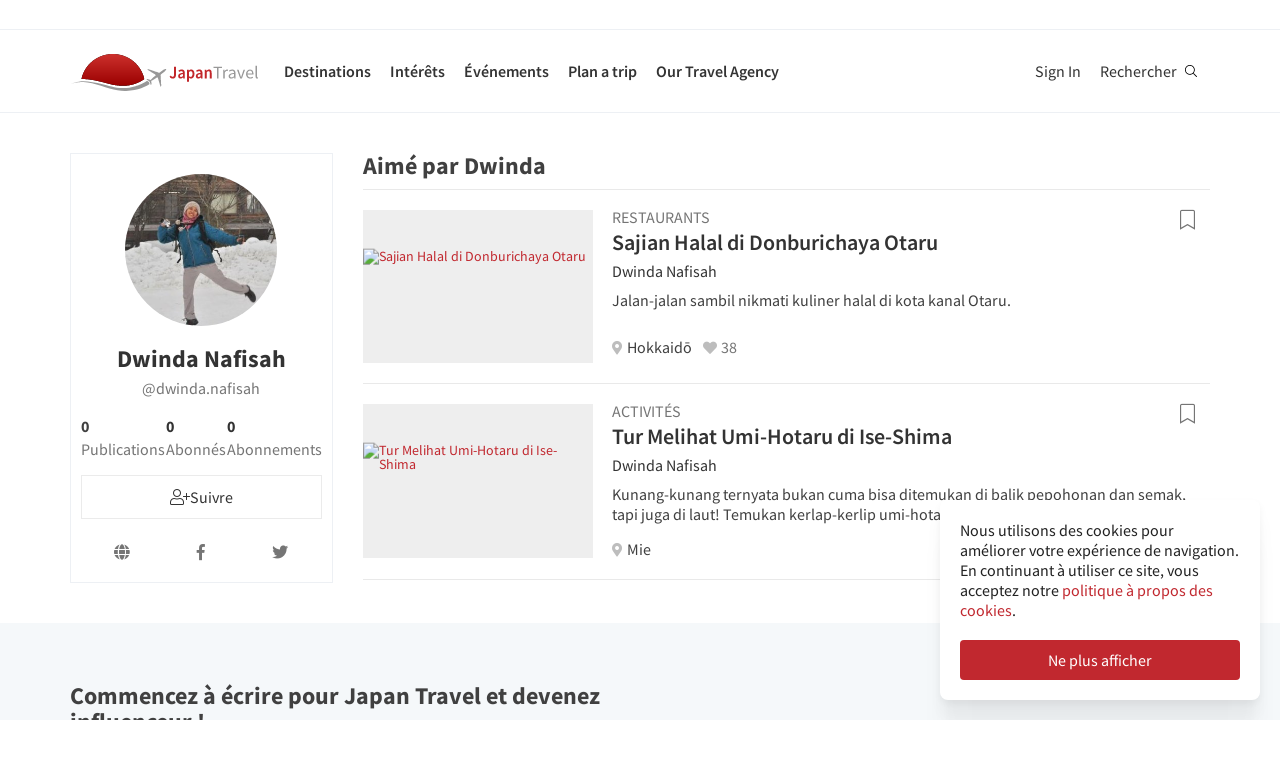

--- FILE ---
content_type: text/html; charset=utf-8
request_url: https://fr.japantravel.com/profile/dwinda-nafisah/6866
body_size: 25839
content:
<!DOCTYPE html>
<html xmlns:og="http://ogp.me/ns#" lang="fr">

<head>

<!-- Google Tag Manager -->
<script>(function(w,d,s,l,i){w[l]=w[l]||[];w[l].push({'gtm.start':
new Date().getTime(),event:'gtm.js'});var f=d.getElementsByTagName(s)[0],
j=d.createElement(s),dl=l!='dataLayer'?'&l='+l:'';j.async=true;j.src=
'https://www.googletagmanager.com/gtm.js?id='+i+dl;f.parentNode.insertBefore(j,f);
})(window,document,'script','dataLayer','GTM-NLZM73');</script>
<!-- End Google Tag Manager -->

<title>Profil de Dwinda Nafisah (@dwinda.nafisah) | Japan Travel</title>
<meta name="keywords" content="japon, japonais, tokyo, kyoto, osaka, voyage, guide, carte, touriste, circuit, séjour, tourisme, visites, activité, temples, photos, articles, évènements" >
<meta http-equiv="Content-Security-Policy" content="upgrade-insecure-requests" >
<meta property="fb:app_id" content="246281065429543" >
<meta name="description" content="Dwinda Nafisah est sur Japan Travel. Rejoignez Dwinda Nafisah pour suivre ses aventures et découvrir plein d'idées pour votre prochain voyage au Japon." >
<meta http-equiv="Content-Type" content="text/html; charset=utf-8" >
<meta name="format-detection" content="telephone=no" >
<meta name="viewport" content="width=device-width, initial-scale=1.0, maximum-scale=5.0" >
<meta http-equiv="X-UA-Compatible" content="IE=edge,chrome=1" >
<meta property="og:url" content="https://fr.japantravel.com/profile/dwinda-nafisah/6866" >
<meta property="og:type" content="website" >
<meta property="og:title" content="Profil de Dwinda Nafisah (@dwinda.nafisah) | Japan Travel" >
<meta property="og:description" content="Dwinda Nafisah est sur Japan Travel. Rejoignez Dwinda Nafisah pour suivre ses aventures et découvrir plein d'idées pour votre prochain voyage au Japon." >
<meta property="og:site_name" content="JapanTravel" >
<meta property="og:image" content="https://a1.cdn.japantravel.com/images/og-image.png" >
<meta property="og:image:width" content="1200" >
<meta property="og:image:height" content="630" >
<meta name="twitter:card" content="summary" >
<meta name="twitter:site" content="JapanTravel" >
<meta name="twitter:title" content="Profil de Dwinda Nafisah (@dwinda.nafisah) | Japan Travel" >
<meta name="twitter:description" content="Dwinda Nafisah est sur Japan Travel. Rejoignez Dwinda Nafisah pour suivre ses aventures et découvrir plein d'idées pour votre prochain voyage au Japon." >
<meta name="twitter:image" content="https://a1.cdn.japantravel.com/images/og-image.png" >
<link href="https://a0.cdn.japantravel.com/images/apple-touch-icon.png?v=1768904100" rel="apple-touch-icon" >
<link href="https://a0.cdn.japantravel.com/images/icon.svg?v=1768904101" rel="icon" type="image/svg+xml" >
<link href="https://a0.cdn.japantravel.com/images/favicon.ico?v=1768904101" rel="icon" sizes="32x32" >
<link href="/feed/latest/fr/latest.rss" rel="alternate" type="application/rss+xml" title="JapanTravel" >
<link href="https://en.japantravel.com/profile/dwinda-nafisah/6866" rel="alternate" hreflang="en" >
<link href="https://id.japantravel.com/profile/dwinda-nafisah/6866" rel="alternate" hreflang="id" >
<link href="https://fr.japantravel.com/profile/dwinda-nafisah/6866" rel="canonical" >
<link href="https://fr.japantravel.com/profile/dwinda-nafisah/6866" rel="alternate" hreflang="fr" >
<link href="/css/cache/e247ecfdf09ef02c87b26471846cec4dca5362c9.css?v=1768904139&amp;t=195" media="screen" rel="stylesheet" type="text/css" >
<link href="/css/cache/2adc82b82cb8aa09a89d00a756a999a87d3b18b9.css?v=1768904100&amp;t=195" media="screen, print" rel="stylesheet" type="text/css" >
<!--[if IE]>
<link rel="stylesheet" type="text/css" href="/css/ie-only.css" />
<![endif]-->
</head>

<body class="layout-clean logged-off"
      data-domain="japantravel.com"
      data-lang="fr"
>
<noscript id="deferred-styles">
    <!--<link rel="stylesheet" type="text/css" href="//maxcdn.bootstrapcdn.com/font-awesome/4.6.3/css/font-awesome.min.css"/>-->
</noscript>
<script>
    var loadDeferredStyles = function() {
        var addStylesNode = document.getElementById("deferred-styles");
        var replacement = document.createElement("div");
        replacement.innerHTML = addStylesNode.textContent;
        document.body.appendChild(replacement);
        addStylesNode.parentElement.removeChild(addStylesNode);
    };
    var raf = requestAnimationFrame || mozRequestAnimationFrame ||
        webkitRequestAnimationFrame || msRequestAnimationFrame;
    if (raf) raf(function() { window.setTimeout(loadDeferredStyles, 0); });
    else window.addEventListener('load', loadDeferredStyles);
</script>
<div id="layout_main">
    <div class="menu hidden-print">
    <div id="topnavbar" class="topnavbar">
        <div class="navbar navbar-default top-toolbar--white" role="navigation">
            <div class="container visible-xs">
                <div class="navbar-header">
                    <button type="button" class="jt-dropdown-trigger navbar-toggle pull-left" data-toggle="collapse" data-target="#topnavbar .navbar-collapse.main">
                        <span class="sr-only">Toggle navigation</span>
                        <span class="icon-bar"></span>
                        <span class="icon-bar"></span>
                        <span class="icon-bar"></span>
                    </button>
                    <a class="navbar-brand visible-xs" href="https://fr.japantravel.com/" title="JapanTravel">
                        <svg version="1.1" id="Layer_1" xmlns="https://www.w3.org/2000/svg" xmlns:xlink="http://www.w3.org/1999/xlink" x="0px" y="0px" viewBox="0 0 1062.2 207.6" style="enable-background:new 0 0 1062.2 207.6;" xml:space="preserve">
    <g>
        <g>
            <g>
                <defs>
                    <path id="SVGID_1_" d="M57.4,140.3c2.5-0.1,5-0.2,7.5-0.2c33.9,0,73.7,8.8,108,17.3c5.4,1.3,11.4,3,17.7,4.8
					c24.9,7,58.9,16.5,96.3,16.5c22.1,0,43.4-3.4,63.5-10.1c0.4-0.1,32.9-10.5,55.1-28C388.3,60.2,316.9,0,231.4,0
					C146,0,74.7,60.1,57.4,140.3"></path>
                </defs>
                <linearGradient id="SVGID_2_" gradientUnits="userSpaceOnUse" x1="231.45" y1="-2.050781e-05" x2="231.45" y2="178.7">
                    <stop offset="0" style="stop-color:#CD312D"></stop>
                    <stop offset="1" style="stop-color:#9A0000"></stop>
                </linearGradient>
                <use xlink:href="#SVGID_1_" style="overflow:visible;fill:url(#SVGID_2_);" class="st5"></use>
                <clipPath id="SVGID_3_">
                    <use xlink:href="#SVGID_1_" style="overflow:visible;"></use>
                </clipPath>
                <linearGradient id="SVGID_4_" gradientUnits="userSpaceOnUse" x1="231.5" y1="-2.050781e-05" x2="231.5" y2="178.7">
                    <stop offset="0" style="stop-color:#CD312D"></stop>
                    <stop offset="1" style="stop-color:#9A0000"></stop>
                </linearGradient>
                <rect x="57.4" y="0" class="st0" width="348.2" height="178.7"></rect>
            </g>
        </g>
    </g>
    <path class="st1" d="M430.8,157.5l-10.1-7.3c-24.4,19.6-64.8,30.7-64.8,30.7c-74.5,25-143.2-1.6-181.2-11.1
	c-37.9-9.5-75-17.1-106.4-17.1c-33,0-68.3,14.2-68.3,14.2c40.5-12.2,68.2-10.2,68.2-10.2c62.7,2.8,134.9,38.2,188.7,47.2
	c92.2,15.3,156.5-20.5,177.9-34.9L430.8,157.5z"></path>
    <path class="st1" d="M527.4,83.9c-0.2-0.3-0.7-0.3-1-0.3c-2.9,0.1-12,2.4-18.7,7.5l-17.5,13.3c-0.2,0.1-1.7,0.7-3.8,0.6l-4-1.3
	c-1.6-0.5-10.4-3.6-0.2-0.1l-17.9-6.1c0.1-0.1,15.9,5.4,16,5.5c14.2,4.8,1.1,0.4,0.8,0.3c-13.2-4.5-18-6.2-18.4-6.3
	c-4.1-1.4,28,9.6,15.3,5.2c-7.8-2.7,5.6,2-5.7-1.9c-1-0.3-6.4-2.2,7.3,2.5l3.3,1.1l-25.4-8.6l8.6,3l8.1,2.7l6.4,2.2
	c-10.8-3.7-35.8-12.3-27.9-9.5c-2.1-0.8,0.8,0.3-1.1-0.4c-0.2-0.1,5,1.7,3,1c-4-1.4,0.8,0.3,0.5,0.2c-5.3-1.8-2.3-0.8-4-1.4
	s4.9,1.7,2.1,0.7c-3.2-1.1-4-1.4,0.7,0.3c9.9,3.4-23.7-8.3-24.2-8.4c-0.3-0.1-0.3-0.1-0.8-0.1c0,0-0.2,0,0.1,0h-0.2
	c-0.1,0-0.1-0.1-1.9,0.2c-2.5,0.4-2.2,0.3-3,0.5c-0.3,0.1-1.9,1.4-1.9,1.4l42.6,26.4l4.9,5.1l-9.6,8c-5.9,4.5-15.3,13.6-19.2,18.4
	l0,0l-0.1,0.1c-0.3-0.1-16.5-5.4-17.6-5.5c-1.1-0.2-2.9-0.1-5.6,1.9l0.3,0.2l16.9,12.1l6.9,19.2l0,0l0,0l0.1,0.4
	c2.6-2.1,3.2-3.8,3.3-4.9c0.1-1.1-0.6-18.1-0.6-18.4l0.2-0.1c5.6-2.5,16.9-9.1,22.8-13.5l10.3-7.1l3.6,6.1l14.1,48.1
	c0,0,1.7-1.2,1.8-1.4c2-4.6,0.1-0.2,1.2-2.8c0.8-1.9-1,2.3,0.8-1.7v-0.2v0.1c0.1-0.2,0.1-0.5,0.1-0.7c0-0.5-0.9-14.7-1.6-25.8
	l0.4,6.5c-0.4-5.6,0.2,2.4,0.1,0.9c-0.2-3.4,0.1,1.6-0.2-2.2c0-0.3,0.3,3.9-0.1-1.4c-0.3-4.5,0.3,5.1-0.1-2.1c-0.2-3-0.4-6.8,0-0.4
	c0.4,6,0.3,5.4,0,0.2c0.7,10.8-1.3-20.9-1.6-25.6v0.6l0.2,2.5v0.5l0,0l0.1,2.1c0,0.1,0.1,1.6,0-0.2c-0.1-1.9,0,0.8,0,0.4
	c0-0.4,0.1,2.1-0.1-1.9c-0.2-3.4,0-1-0.1-1.5c0-0.3,0,0.5,0,0.5c-0.1,0,0,0.1,0,0.2c0.1,1.3,0.2,3.7-0.1-2.8l-0.3-10.1
	c0.4-2,1.4-3.3,1.5-3.5l17.5-13.3c6.7-5.1,11.3-13.3,12.2-16C527.5,84.7,527.6,84.2,527.4,83.9"></path>
    <rect x="543.1" y="65.7" class="st2" width="505" height="125.5"></rect>
    <g class="st3">
        <path class="st4" d="M552.6,121.1c2.4,4.8,5.6,6.9,9.3,6.9c5.6,0,8.4-3.3,8.4-12.6V71.5h10.6v44.9c0,11.9-5.3,21.7-17.7,21.7
		c-8.3,0-14-3.8-17.7-11.1L552.6,121.1z"></path>
        <path class="st4" d="M619.1,105.5c-0.1-5.2-2.1-9.6-8.1-9.6c-4.5,0-8.6,2.2-12.6,4.8l-3.8-7.7c4.9-3.4,11.2-6.4,18.3-6.4
		c11.2,0,16.7,7.5,16.7,21.2v29.1H621l-0.8-5.4h-0.3c-4,3.7-8.6,6.6-13.8,6.6c-7.8,0-13.3-5.8-13.3-14.4
		C592.8,113.2,600.8,107.7,619.1,105.5z M609.4,129.1c3.6,0,6.5-2,9.7-5.4v-11c-12.1,1.7-16.1,5.2-16.1,10.1
		C603,127.2,605.6,129.1,609.4,129.1z"></path>
        <path class="st4" d="M652.8,140.9v15.4h-10.5V87.8h8.6l0.7,5.2h0.4c3.7-3.5,8.6-6.4,13.5-6.4c11.1,0,17.6,9.8,17.6,25
		c0,16.8-9.2,26.5-19.1,26.5c-3.9,0-7.8-2-11.5-5.4L652.8,140.9z M661.8,128.6c5.9,0,10.5-5.8,10.5-16.9c0-9.8-2.9-15.6-9.6-15.6
		c-3.3,0-6.4,1.8-9.8,5.5v22.9C656,127.5,659.1,128.6,661.8,128.6z"></path>
        <path class="st4" d="M716.9,105.5c-0.1-5.2-2.1-9.6-8.1-9.6c-4.5,0-8.6,2.2-12.6,4.8l-3.8-7.7c4.9-3.4,11.2-6.4,18.3-6.4
		c11.2,0,16.7,7.5,16.7,21.2v29.1h-8.6l-0.8-5.4h-0.3c-4,3.7-8.6,6.6-13.8,6.6c-7.8,0-13.3-5.8-13.3-14.4
		C690.6,113.2,698.6,107.7,716.9,105.5z M707.2,129.1c3.6,0,6.5-2,9.7-5.4v-11c-12.1,1.7-16.1,5.2-16.1,10.1
		C700.8,127.2,703.4,129.1,707.2,129.1z"></path>
        <path class="st4" d="M740.1,87.8h8.6l0.7,6.6h0.4c4-4.3,8.6-7.8,14.7-7.8c9.6,0,13.7,7.1,13.7,19.5v30.8h-10.5v-29.3
		c0-8.1-2.1-11.1-7-11.1c-3.9,0-6.5,2.1-10.2,6.1v34.3H740L740.1,87.8L740.1,87.8z"></path>
    </g>
    <g class="st3">
        <path class="st1" d="M807.9,78.3H788v-7h48.1v7h-19.9v58.6h-8.3L807.9,78.3L807.9,78.3z"></path>
        <path class="st1" d="M842.2,88.3h6.8l0.7,8.8h0.3c3.3-6.1,8.3-10,13.8-10c2.1,0,3.6,0.3,5.2,1l-1.6,7.2c-1.6-0.5-2.7-0.8-4.7-0.8
		c-4.1,0-9,3-12.3,11.2v31.2h-8.2V88.3z"></path>
        <path class="st1" d="M901.9,106.1c0-6.2-2.1-12.2-10-12.2c-5.7,0-10.7,2.6-14.5,5.2l-3.3-5.7c4.5-2.9,11.3-6.3,19.1-6.3
		c11.9,0,16.9,7.9,16.9,20v29.8h-6.8l-0.7-5.8h-0.2c-4.7,3.8-10.1,7-16.1,7c-8.2,0-14.3-5.1-14.3-13.8
		C872,113.7,881.2,108.4,901.9,106.1z M888.6,131.5c4.7,0,8.6-2.3,13.3-6.5v-13.5c-16.3,2-21.8,6-21.8,12.2
		C880.1,129.2,883.8,131.5,888.6,131.5z"></path>
        <path class="st1" d="M918.6,88.3h8.5l9.2,27.6c1.4,4.8,3,9.7,4.5,14.3h0.4c1.4-4.6,3-9.5,4.4-14.3l9.2-27.6h8.1l-17.2,48.6h-9.6
		L918.6,88.3z"></path>
        <path class="st1" d="M990.1,87.1c12.4,0,19.4,8.9,19.4,22.8c0,1.7-0.1,3.3-0.3,4.5h-32.8c0.6,10.5,6.9,17.1,16.2,17.1
		c4.6,0,8.5-1.5,12.1-3.8l2.9,5.4c-4.2,2.7-9.4,5-16,5c-13,0-23.3-9.5-23.3-25.4C968.3,96.8,979,87.1,990.1,87.1z M1002.3,109
		c0-9.9-4.4-15.4-12-15.4c-6.8,0-13,5.6-14,15.4H1002.3z"></path>
        <path class="st1" d="M1021.5,65.7h8.2v62c0,2.6,1.1,3.6,2.3,3.6c0.5,0,0.9,0,1.8-0.2l1.1,6.2c-1.1,0.5-2.5,0.8-4.7,0.8
		c-6.2,0-8.7-3.9-8.7-11L1021.5,65.7L1021.5,65.7z"></path>
    </g>
    <rect x="918.1" y="139.3" class="st2" width="144" height="55.6"></rect>
</svg>                    </a>
                    <span class="menu__search jt-dsktopnav__link jt-nav-search visible-xs" data-reference="mobilenav-search">
                        <svg class="search__icon" xmlns="https://www.w3.org/2000/svg" viewBox="0 0 512 512">
                            <path d="M508.5 481.6l-129-129c-2.3-2.3-5.3-3.5-8.5-3.5h-10.3C395 312 416 262.5 416 208 416 93.1 322.9 0 208 0S0 93.1 0 208s93.1 208 208 208c54.5 0 104-21 141.1-55.2V371c0 3.2 1.3 6.2 3.5 8.5l129 129c4.7 4.7 12.3 4.7 17 0l9.9-9.9c4.7-4.7 4.7-12.3 0-17zM208 384c-97.3 0-176-78.7-176-176S110.7 32 208 32s176 78.7 176 176-78.7 176-176 176z"></path>
                        </svg>
                    </span>
                    <div class="dsktopnav__search" id="mobilenav-search">
                        <form class="dsktopnav__search-form" action="/search">
                            <input class="dsktopnav__search-input" type="search" placeholder="Rechercher..." name="q">
                            <input type="submit" class="hidden">
                        </form>
                        <a class="dsktopnav-search-exit" data-opened="false" data-reference="mobilenav-search"><i class="fas fa-times"></i></a>
                    </div>
                </div>

                <ul class="nav navbar-nav navbar-right top-right-bar">
                                            <li class="hidden-xs">
                            <a href="http://hotels2.japantravel.com/country/jp.fr.html" title="Réserver un hôtel">Réserver un hôtel</a>
                        </li>
                                            
                    <li class="dropdown languages hidden-xs">
                        <a href="#" class="dropdown-toggle" data-toggle="dropdown"><span class="fas fa-globe-americas"></span> Français <span class="caret"></span></a><ul class="dropdown-menu" role="menu"><li class="lang_en"><a href="https://en.japantravel.com/profile/dwinda-nafisah/6866" hreflang="en">English</a></li><li class="lang_ja"><a href="https://japantravel.co.jp" hreflang="ja">日本語</a></li><li class="lang_es"><a href="https://es.japantravel.com/profile/dwinda-nafisah/6866" hreflang="es">Español</a></li><li class="lang_pt"><a href="https://pt.japantravel.com/profile/dwinda-nafisah/6866" hreflang="pt">Português</a></li><li class="lang_id"><a href="https://id.japantravel.com/profile/dwinda-nafisah/6866" hreflang="id">Bahasa Indonesia</a></li><li class="lang_ru"><a href="https://ru.japantravel.com/profile/dwinda-nafisah/6866" hreflang="ru">Русский</a></li><li class="lang_ko"><a href="https://ko.japantravel.com/profile/dwinda-nafisah/6866" hreflang="ko">한국어</a></li><li class="lang_zh_Hans"><a href="https://zh-hans.japantravel.com/profile/dwinda-nafisah/6866" hreflang="zh-Hans">简体中文</a></li><li class="lang_zh_Hant"><a href="https://zh-hant.japantravel.com/profile/dwinda-nafisah/6866" hreflang="zh-Hant">繁體中文</a></li><li class="lang_th"><a href="https://th.japantravel.com/profile/dwinda-nafisah/6866" hreflang="th">ไทย</a></li><li class="lang_ar"><a href="https://ar.japantravel.com/profile/dwinda-nafisah/6866" hreflang="ar">العربية</a></li><li class="lang_vi"><a href="https://vi.japantravel.com/profile/dwinda-nafisah/6866" hreflang="vi">Tiếng Việt</a></li><li class="lang_de"><a href="https://japantravel.de" hreflang="de">Deutsch</a></li><li class="lang_it"><a href="https://it.japantravel.com/profile/dwinda-nafisah/6866" hreflang="it">Italiano</a></li></ul>                    </li>
                </ul>

                <header class="visible-xs">
                    <div class="navigation-wrapper cd-dropdown-wrapper">
                        <a href="javascript:void(0);" class="navigation-bg-overlay"></a>
                        <nav class="jt-nav cd-dropdown ">
                            <li class="dropdown languages menu-header">Explore Japan Travel</li>
                            <a href="#" class="jt-nav__close cd-close">Fermer</a>
                            <ul class="jt-nav__content cd-dropdown-content">
                                                                                                    <li class="has-children jt-nav--destinations">
                                        <a href="#">Destinations</a>
                                        <ul class="cd-secondary-dropdown is-hidden">
                                            <li class="go-back"><a href="#">Destinations</a></li>
                                            <li class="has-children">
                                                <a href="#">Préfectures</a>
                                                <ul class="is-hidden">
                                                    <li class="go-back"><a href="#">Préfectures</a></li>
                                                                                                            <li><a href="https://fr.japantravel.com/aichi">Aichi</a></li>
                                                                                                            <li><a href="https://fr.japantravel.com/akita">Akita</a></li>
                                                                                                            <li><a href="https://fr.japantravel.com/aomori">Aomori</a></li>
                                                                                                            <li><a href="https://fr.japantravel.com/chiba">Chiba</a></li>
                                                                                                            <li><a href="https://fr.japantravel.com/ehime">Ehime</a></li>
                                                                                                            <li><a href="https://fr.japantravel.com/fukui">Fukui</a></li>
                                                                                                            <li><a href="https://fr.japantravel.com/fukuoka">Fukuoka</a></li>
                                                                                                            <li><a href="https://fr.japantravel.com/fukushima">Fukushima</a></li>
                                                                                                            <li><a href="https://fr.japantravel.com/gifu">Gifu</a></li>
                                                                                                            <li><a href="https://fr.japantravel.com/gunma">Gunma</a></li>
                                                                                                            <li><a href="https://fr.japantravel.com/hiroshima">Hiroshima</a></li>
                                                                                                            <li><a href="https://fr.japantravel.com/hokkaidō">Hokkaidō</a></li>
                                                                                                            <li><a href="https://fr.japantravel.com/hyōgo">Hyōgo</a></li>
                                                                                                            <li><a href="https://fr.japantravel.com/ibaraki">Ibaraki</a></li>
                                                                                                            <li><a href="https://fr.japantravel.com/ishikawa">Ishikawa</a></li>
                                                                                                            <li><a href="https://fr.japantravel.com/iwate">Iwate</a></li>
                                                                                                            <li><a href="https://fr.japantravel.com/kagawa">Kagawa</a></li>
                                                                                                            <li><a href="https://fr.japantravel.com/kagoshima">Kagoshima</a></li>
                                                                                                            <li><a href="https://fr.japantravel.com/kanagawa">Kanagawa</a></li>
                                                                                                            <li><a href="https://fr.japantravel.com/kumamoto">Kumamoto</a></li>
                                                                                                            <li><a href="https://fr.japantravel.com/kyoto">Kyoto</a></li>
                                                                                                            <li><a href="https://fr.japantravel.com/kōchi">Kōchi</a></li>
                                                                                                            <li><a href="https://fr.japantravel.com/mie">Mie</a></li>
                                                                                                            <li><a href="https://fr.japantravel.com/miyagi">Miyagi</a></li>
                                                                                                            <li><a href="https://fr.japantravel.com/miyazaki">Miyazaki</a></li>
                                                                                                            <li><a href="https://fr.japantravel.com/nagano">Nagano</a></li>
                                                                                                            <li><a href="https://fr.japantravel.com/nagasaki">Nagasaki</a></li>
                                                                                                            <li><a href="https://fr.japantravel.com/nara">Nara</a></li>
                                                                                                            <li><a href="https://fr.japantravel.com/niigata">Niigata</a></li>
                                                                                                            <li><a href="https://fr.japantravel.com/okayama">Okayama</a></li>
                                                                                                            <li><a href="https://fr.japantravel.com/okinawa">Okinawa</a></li>
                                                                                                            <li><a href="https://fr.japantravel.com/osaka">Osaka</a></li>
                                                                                                            <li><a href="https://fr.japantravel.com/saga">Saga</a></li>
                                                                                                            <li><a href="https://fr.japantravel.com/saitama">Saitama</a></li>
                                                                                                            <li><a href="https://fr.japantravel.com/shiga">Shiga</a></li>
                                                                                                            <li><a href="https://fr.japantravel.com/shimane">Shimane</a></li>
                                                                                                            <li><a href="https://fr.japantravel.com/shizuoka">Shizuoka</a></li>
                                                                                                            <li><a href="https://fr.japantravel.com/tochigi">Tochigi</a></li>
                                                                                                            <li><a href="https://fr.japantravel.com/tokushima">Tokushima</a></li>
                                                                                                            <li><a href="https://fr.japantravel.com/tokyo">Tokyo</a></li>
                                                                                                            <li><a href="https://fr.japantravel.com/tottori">Tottori</a></li>
                                                                                                            <li><a href="https://fr.japantravel.com/toyama">Toyama</a></li>
                                                                                                            <li><a href="https://fr.japantravel.com/wakayama">Wakayama</a></li>
                                                                                                            <li><a href="https://fr.japantravel.com/yamagata">Yamagata</a></li>
                                                                                                            <li><a href="https://fr.japantravel.com/yamaguchi">Yamaguchi</a></li>
                                                                                                            <li><a href="https://fr.japantravel.com/yamanashi">Yamanashi</a></li>
                                                                                                            <li><a href="https://fr.japantravel.com/ōita">Ōita</a></li>
                                                                                                    </ul>
                                            </li>
                                            <li class="has-children">
                                                <a href="#">Les destinations incontounables</a>
                                                <ul class="is-hidden">
                                                    <li class="go-back"><a href="#">Top 10 Destinations</a></li>
                                                            <li class="dropdown-menu__list-item dropdown-menu__list-item--first"><a href="https://fr.japantravel.com/tokyo" >Tokyo</a></li>
        <li class="dropdown-menu__list-item"><a href="https://fr.japantravel.com/kyoto" >Kyoto</a></li>
        <li class="dropdown-menu__list-item"><a href="https://fr.japantravel.com/osaka" >Osaka</a></li>
        <li class="dropdown-menu__list-item"><a href="https://fr.japantravel.com/miyagi" >Miyagi</a></li>
        <li class="dropdown-menu__list-item"><a href="https://fr.japantravel.com/nara" >Nara</a></li>
        <li class="dropdown-menu__list-item"><a href="https://fr.japantravel.com/fukuoka" >Fukuoka</a></li>
        <li class="dropdown-menu__list-item"><a href="https://fr.japantravel.com/hiroshima" >Hiroshima</a></li>
        <li class="dropdown-menu__list-item"><a href="https://fr.japantravel.com/hyōgo" >Hyōgo</a></li>
        <li class="dropdown-menu__list-item"><a href="https://fr.japantravel.com/hokkaidō" >Hokkaidō</a></li>
        <li class="dropdown-menu__list-item dropdown-menu__list-item--last"><a href="https://fr.japantravel.com/wakayama" >Wakayama</a></li>
                                                </ul>
                                            </li>
                                            <li><a href="/destinations">Voir plus</a></li>
                                            <li><a href="/japan-map">Carte</a></li>
                                        </ul>
                                    </li>
                                                                                                    <li class="jt-nav--child has-children">
                                        <a href="#">Intérêts</a>
                                        <ul class="cd-dropdown-gallery is-hidden">
                                            <li class="go-back"><a href="#">Intérêts</a></li>
                                                                                                <li class="dropdown-menu__list-item dropdown-menu__list-item--first"><a href="https://fr.japantravel.com/activity" >Activités</a></li>
        <li class="dropdown-menu__list-item"><a href="https://fr.japantravel.com/culture" >Culture</a></li>
        <li class="dropdown-menu__list-item"><a href="https://fr.japantravel.com/food" >Restaurants</a></li>
        <li class="dropdown-menu__list-item"><a href="https://fr.japantravel.com/nightlife" >Vie nocturne</a></li>
        <li class="dropdown-menu__list-item"><a href="https://fr.japantravel.com/beauty-spa" >Beauté & spa</a></li>
        <li class="dropdown-menu__list-item dropdown-menu__list-item--last"><a href="https://fr.japantravel.com/shopping" >Shopping</a></li>
                                        </ul>
                                    </li>
                                                                                                    <li class="jt-nav--child has-children">
                                        <a href="#">Événements</a>
                                        <ul class="cd-dropdown-gallery is-hidden">
                                            <li class="go-back"><a href="#">Événements</a></li>
                                                                                                <li class="dropdown-menu__list-item dropdown-menu__list-item--first"><a href="https://fr.japantravel.com/events?from=2026-01-22&amp;to=2026-01-29#search-events" >Cette semaine</a></li>
        <li class="dropdown-menu__list-item"><a href="https://fr.japantravel.com/events?from=2026-01-26&amp;to=2026-02-01#search-events" >La semaine prochaine</a></li>
        <li class="dropdown-menu__list-item"><a href="https://fr.japantravel.com/events?from=2026-01-01&amp;to=2026-01-31#search-events" >Ce mois</a></li>
        <li class="dropdown-menu__list-item"><a href="https://fr.japantravel.com/events?from=2026-02-01&amp;to=2026-02-28#search-events" >Le mois prochain</a></li>
        <li class="dropdown-menu__list-item dropdown-menu__list-item--last"><a href="https://fr.japantravel.com/events" >Tous les évènements</a></li>
<!-- last item that is non featured or non cta needs -last class -->
<li class="dropdown-menu__list-item dropdown-menu__list-item--cta"><a href="/events">Calendrier des évènements</a></li>
                                        </ul>
                                    </li>
                                                                                                    <li class="jt-nav--child has-children">
                                        <a href="#">Plan a trip</a>
                                        <ul class="cd-dropdown-gallery is-hidden">
                                            <li class="go-back"><a href="#">Plan a trip</a></li>
                                                                                                <li class="dropdown-menu__list-item dropdown-menu__list-item--first"><a href="https://fr.japantravel.com/holidays/tour-booking" >Tours personnalisés</a></li>
        <li class="dropdown-menu__list-item"><a href="https://fr.japantravel.com/accommodation" >Hébergements</a></li>
        <li class="dropdown-menu__list-item"><a href="https://fr.japantravel.com/transportation" >Transports</a></li>
        <li class="dropdown-menu__list-item"><a href="https://fr.japantravel.com/search?type=news&amp;sort=date" >Nouvelles</a></li>
        <li class="dropdown-menu__list-item"><a href="https://fr.japantravel.com/guides" >Guides</a></li>
        <li class="dropdown-menu__list-item dropdown-menu__list-item--last"><a href="https://fr.japantravel.com/holidays" >Holidays</a></li>
<!-- last item that is non featured or non cta needs -last class -->
<li class="dropdown-menu__list-item dropdown-menu__list-item--cta"><a href="https://fr.japantravel.com/planning">À savoir avant de partir</a></li>
                                            </li>
                                        </ul>
                                    </li>
                                                                                                                                    <li class="jt-nav--child has-children">
                                        <a href="#">Our Travel Agency</a>
                                        <ul class="cd-dropdown-gallery is-hidden">
                                            <li class="go-back"><a href="#">Our Travel Agency</a></li>
                                                    <li class="dropdown-menu__list-item dropdown-menu__list-item--first"><a href="https://en.tours.japantravel.com/tours/ideas" target="_blank">Japan Itineraries</a></li>
        <li class="dropdown-menu__list-item"><a href="https://en.tours.japantravel.com/tours/custom-tours/" target="_blank">Custom Tours</a></li>
        <li class="dropdown-menu__list-item"><a href="https://en.tours.japantravel.com/tours/packages" target="_blank">Package Tours</a></li>
        <li class="dropdown-menu__list-item"><a href="https://en.tours.japantravel.com/travel-trade/ground-operations" target="_blank">Ground Operations</a></li>
        <li class="dropdown-menu__list-item"><a href="https://en.tours.japantravel.com/travel-trade/dmc" target="_blank">DMC Resale</a></li>
        <li class="dropdown-menu__list-item"><a href="https://en.tours.japantravel.com/mice" target="_blank">MICE</a></li>
        <li class="dropdown-menu__list-item"><a href="https://en.tours.japantravel.com/about" target="_blank">Our agency</a></li>
        <li class="dropdown-menu__list-item"><a href="https://en.tours.japantravel.com/page/terms/" target="_blank">Regulatory</a></li>
        <li class="dropdown-menu__list-item"><a href="https://en.tours.japantravel.com/tours/custom-tours/" target="_blank">Visit booking site</a></li>
        <li class="dropdown-menu__list-item dropdown-menu__list-item--last"><a href="https://en.tours.japantravel.com/tours/custom-tours/" target="_blank">Make an enquiry</a></li>
                                        </ul>
                                    </li>
                                
                                                                    <li class="cd-divider">Devenir membre</li>
                                    <li><a class="mobile-nav__button navbarRegisterBtn" href="//sso.japantravel.com/accounts?returnTo=https%3A%2F%2Ffr.japantravel.com%2Flogin%3FreturnTo%3Dhttps%253A%252F%252Ffr.japantravel.com%252F" data-toggle="modal" data-remote="0" data-target="#login-form">S'inscrire / S'identifier</a></li>
                                                                    
                                <!-- <li class="cd-divider">About JapanTravel</li> -->
                                <li class="cd-divider">Suivre JapanTravel</li>
                                <li class="mobile-menu__footer">
                                    <div class="mobile-menu__footer-social-list">
                                                                                    <span><a class="facebook" href="https://www.facebook.com/Japantravelcom" target="_blank"><i class="fab fa-facebook-f"></i></a></span>
                                                                                                                            <span>
                                                <a class="twitter" href="https://twitter.com/japantravel" target="_blank">
                                                    <svg width="14" height="14" viewBox="0 0 24 24" xmlns="http://www.w3.org/2000/svg">
                                                        <path d="M14.095479,10.316482L22.286354,1h-1.940718l-7.115352,8.087682L7.551414,1H1l8.589488,12.231093L1,23h1.940717  l7.509372-8.542861L16.448587,23H23L14.095479,10.316482z M11.436522,13.338465l-0.871624-1.218704l-6.924311-9.68815h2.981339  l5.58978,7.82155l0.867949,1.218704l7.26506,10.166271h-2.981339L11.436522,13.338465z"/>
                                                    </svg>
                                                </a>
                                            </span>
                                                                                                                            <span><a class="youtube" href="https://www.youtube.com/user/japantravelchannel" target="_blank"><i class="fab fa-youtube"></i></a></span>
                                                                                                                            <span><a class="instagram" href="https://www.instagram.com/japantravelcom/" target="_blank"><i class="fab fa-instagram"></i></a></span>
                                                                                <span><a class="rss" href="/feed/latest/fr/latest.rss" target="_blank"><i class="fas fa-rss"></i></a></span>
                                    </div>
                                </li>
                                <li class="jt-nav--child has-children language-change">
                                    <a href="#"><span class="fas fa-globe-americas"></span> Français</a><ul class="cd-dropdown-gallery is-hidden"><li class="go-back"><a href="#">Back</a></li><li class="lang_en"><a href="https://en.japantravel.com/profile/dwinda-nafisah/6866" hreflang="en">English</a></li><li class="lang_ja"><a href="https://japantravel.co.jp" hreflang="ja">日本語</a></li><li class="lang_fr"><a href="https://fr.japantravel.com/profile/dwinda-nafisah/6866" hreflang="fr">Français</a></li><li class="lang_es"><a href="https://es.japantravel.com/profile/dwinda-nafisah/6866" hreflang="es">Español</a></li><li class="lang_pt"><a href="https://pt.japantravel.com/profile/dwinda-nafisah/6866" hreflang="pt">Português</a></li><li class="lang_id"><a href="https://id.japantravel.com/profile/dwinda-nafisah/6866" hreflang="id">Bahasa Indonesia</a></li><li class="lang_ru"><a href="https://ru.japantravel.com/profile/dwinda-nafisah/6866" hreflang="ru">Русский</a></li><li class="lang_ko"><a href="https://ko.japantravel.com/profile/dwinda-nafisah/6866" hreflang="ko">한국어</a></li><li class="lang_zh_Hans"><a href="https://zh-hans.japantravel.com/profile/dwinda-nafisah/6866" hreflang="zh-Hans">简体中文</a></li><li class="lang_zh_Hant"><a href="https://zh-hant.japantravel.com/profile/dwinda-nafisah/6866" hreflang="zh-Hant">繁體中文</a></li><li class="lang_th"><a href="https://th.japantravel.com/profile/dwinda-nafisah/6866" hreflang="th">ไทย</a></li><li class="lang_ar"><a href="https://ar.japantravel.com/profile/dwinda-nafisah/6866" hreflang="ar">العربية</a></li><li class="lang_vi"><a href="https://vi.japantravel.com/profile/dwinda-nafisah/6866" hreflang="vi">Tiếng Việt</a></li><li class="lang_de"><a href="https://japantravel.de" hreflang="de">Deutsch</a></li><li class="lang_it"><a href="https://it.japantravel.com/profile/dwinda-nafisah/6866" hreflang="it">Italiano</a></li></ul>                                </li>
                            </ul>
                        </nav>
                    </div>
                </header>
                <div class="navbar-collapse account collapse">
                    <ul class="nav navbar-nav navbar-right visible-xs">
                            <li><a href="//sso.japantravel.com/accounts?returnTo=https%3A%2F%2Ffr.japantravel.com%2Flogin%3FreturnTo%3Dhttps%253A%252F%252Ffr.japantravel.com%252F" class="navbarRegisterBtn">S'inscrire</a></li>
    <li><a href="//sso.japantravel.com/session?returnTo=https%3A%2F%2Ffr.japantravel.com%2Flogin%3FreturnTo%3Dhttps%253A%252F%252Ffr.japantravel.com%252Fprofile%252Fdwinda-nafisah%252F6866" class="navbarLoginBtn">Se connecter</a></li>
                    </ul>
                </div>
            </div>
        </div>
    </div>
</div>
<div class="jt-dsktopnav hidden-xs">
    <div class="navbar-container">
        <nav class="container navbar" role="navigation">
            <div class="jt-dsktopnav__logo">
                <a class="jt-dsktopnav__logo-link" href="https://fr.japantravel.com/">
                    <svg version="1.1" id="Layer_2" xmlns="https://www.w3.org/2000/svg" xmlns:xlink="http://www.w3.org/1999/xlink" x="0px" y="0px"
     viewBox="0 0 1062.2 207.6" style="enable-background:new 0 0 1062.2 207.6;" xml:space="preserve">
    <g>
        <g>
            <g>
                <defs>
                    <path id="SVGID_1_1_" d="M57.4,140.3c2.5-0.1,5-0.2,7.5-0.2c33.9,0,73.7,8.8,108,17.3c5.4,1.3,11.4,3,17.7,4.8
					c24.9,7,58.9,16.5,96.3,16.5c22.1,0,43.4-3.4,63.5-10.1c0.4-0.1,32.9-10.5,55.1-28C388.3,60.2,316.9,0,231.4,0
					C146,0,74.7,60.1,57.4,140.3"/>
                </defs>
                <linearGradient id="SVGID_2_2_" gradientUnits="userSpaceOnUse" x1="231.45" y1="-2.050781e-05" x2="231.45" y2="178.7">
                    <stop  offset="0" style="stop-color:#CD312D"/>
                    <stop  offset="1" style="
                    stop-color:#9A0000"/>
                </linearGradient>
                <use xlink:href="#SVGID_1_1_" class="st5"/>
                <clipPath id="SVGID_3_3_">
                    <use xlink:href="#SVGID_1_1_"  style="overflow:visible;"/>
                </clipPath>
                <linearGradient id="SVGID_4_4_" gradientUnits="userSpaceOnUse" x1="231.5" y1="-2.050781e-05" x2="231.5" y2="178.7">
                    <stop  offset="0" style="stop-color:#CD312D"/>
                    <stop  offset="1" style="stop-color:#9A0000"/>
                </linearGradient>
                <rect x="57.4" y="0" class="st0" width="348.2" height="178.7"/>
            </g>
        </g>
    </g>
    <path class="st1" d="M430.8,157.5l-10.1-7.3c-24.4,19.6-64.8,30.7-64.8,30.7c-74.5,25-143.2-1.6-181.2-11.1
	c-37.9-9.5-75-17.1-106.4-17.1c-33,0-68.3,14.2-68.3,14.2c40.5-12.2,68.2-10.2,68.2-10.2c62.7,2.8,134.9,38.2,188.7,47.2
	c92.2,15.3,156.5-20.5,177.9-34.9L430.8,157.5z"/>
    <path class="st1" d="M527.4,83.9c-0.2-0.3-0.7-0.3-1-0.3c-2.9,0.1-12,2.4-18.7,7.5l-17.5,13.3c-0.2,0.1-1.7,0.7-3.8,0.6l-4-1.3
	c-1.6-0.5-10.4-3.6-0.2-0.1l-17.9-6.1c0.1-0.1,15.9,5.4,16,5.5c14.2,4.8,1.1,0.4,0.8,0.3c-13.2-4.5-18-6.2-18.4-6.3
	c-4.1-1.4,28,9.6,15.3,5.2c-7.8-2.7,5.6,2-5.7-1.9c-1-0.3-6.4-2.2,7.3,2.5l3.3,1.1l-25.4-8.6l8.6,3l8.1,2.7l6.4,2.2
	c-10.8-3.7-35.8-12.3-27.9-9.5c-2.1-0.8,0.8,0.3-1.1-0.4c-0.2-0.1,5,1.7,3,1c-4-1.4,0.8,0.3,0.5,0.2c-5.3-1.8-2.3-0.8-4-1.4
	s4.9,1.7,2.1,0.7c-3.2-1.1-4-1.4,0.7,0.3c9.9,3.4-23.7-8.3-24.2-8.4c-0.3-0.1-0.3-0.1-0.8-0.1c0,0-0.2,0,0.1,0h-0.2
	c-0.1,0-0.1-0.1-1.9,0.2c-2.5,0.4-2.2,0.3-3,0.5c-0.3,0.1-1.9,1.4-1.9,1.4l42.6,26.4l4.9,5.1l-9.6,8c-5.9,4.5-15.3,13.6-19.2,18.4
	l0,0l-0.1,0.1c-0.3-0.1-16.5-5.4-17.6-5.5c-1.1-0.2-2.9-0.1-5.6,1.9l0.3,0.2l16.9,12.1l6.9,19.2l0,0l0,0l0.1,0.4
	c2.6-2.1,3.2-3.8,3.3-4.9c0.1-1.1-0.6-18.1-0.6-18.4l0.2-0.1c5.6-2.5,16.9-9.1,22.8-13.5l10.3-7.1l3.6,6.1l14.1,48.1
	c0,0,1.7-1.2,1.8-1.4c2-4.6,0.1-0.2,1.2-2.8c0.8-1.9-1,2.3,0.8-1.7v-0.2v0.1c0.1-0.2,0.1-0.5,0.1-0.7c0-0.5-0.9-14.7-1.6-25.8
	l0.4,6.5c-0.4-5.6,0.2,2.4,0.1,0.9c-0.2-3.4,0.1,1.6-0.2-2.2c0-0.3,0.3,3.9-0.1-1.4c-0.3-4.5,0.3,5.1-0.1-2.1c-0.2-3-0.4-6.8,0-0.4
	c0.4,6,0.3,5.4,0,0.2c0.7,10.8-1.3-20.9-1.6-25.6v0.6l0.2,2.5v0.5l0,0l0.1,2.1c0,0.1,0.1,1.6,0-0.2c-0.1-1.9,0,0.8,0,0.4
	c0-0.4,0.1,2.1-0.1-1.9c-0.2-3.4,0-1-0.1-1.5c0-0.3,0,0.5,0,0.5c-0.1,0,0,0.1,0,0.2c0.1,1.3,0.2,3.7-0.1-2.8l-0.3-10.1
	c0.4-2,1.4-3.3,1.5-3.5l17.5-13.3c6.7-5.1,11.3-13.3,12.2-16C527.5,84.7,527.6,84.2,527.4,83.9"/>
    <rect x="543.1" y="65.7" class="st2" width="505" height="125.5"/>
    <g class="st3">
        <path class="st4" d="M552.6,121.1c2.4,4.8,5.6,6.9,9.3,6.9c5.6,0,8.4-3.3,8.4-12.6V71.5h10.6v44.9c0,11.9-5.3,21.7-17.7,21.7
		c-8.3,0-14-3.8-17.7-11.1L552.6,121.1z"/>
        <path class="st4" d="M619.1,105.5c-0.1-5.2-2.1-9.6-8.1-9.6c-4.5,0-8.6,2.2-12.6,4.8l-3.8-7.7c4.9-3.4,11.2-6.4,18.3-6.4
		c11.2,0,16.7,7.5,16.7,21.2v29.1H621l-0.8-5.4h-0.3c-4,3.7-8.6,6.6-13.8,6.6c-7.8,0-13.3-5.8-13.3-14.4
		C592.8,113.2,600.8,107.7,619.1,105.5z M609.4,129.1c3.6,0,6.5-2,9.7-5.4v-11c-12.1,1.7-16.1,5.2-16.1,10.1
		C603,127.2,605.6,129.1,609.4,129.1z"/>
        <path class="st4" d="M652.8,140.9v15.4h-10.5V87.8h8.6l0.7,5.2h0.4c3.7-3.5,8.6-6.4,13.5-6.4c11.1,0,17.6,9.8,17.6,25
		c0,16.8-9.2,26.5-19.1,26.5c-3.9,0-7.8-2-11.5-5.4L652.8,140.9z M661.8,128.6c5.9,0,10.5-5.8,10.5-16.9c0-9.8-2.9-15.6-9.6-15.6
		c-3.3,0-6.4,1.8-9.8,5.5v22.9C656,127.5,659.1,128.6,661.8,128.6z"/>
        <path class="st4" d="M716.9,105.5c-0.1-5.2-2.1-9.6-8.1-9.6c-4.5,0-8.6,2.2-12.6,4.8l-3.8-7.7c4.9-3.4,11.2-6.4,18.3-6.4
		c11.2,0,16.7,7.5,16.7,21.2v29.1h-8.6l-0.8-5.4h-0.3c-4,3.7-8.6,6.6-13.8,6.6c-7.8,0-13.3-5.8-13.3-14.4
		C690.6,113.2,698.6,107.7,716.9,105.5z M707.2,129.1c3.6,0,6.5-2,9.7-5.4v-11c-12.1,1.7-16.1,5.2-16.1,10.1
		C700.8,127.2,703.4,129.1,707.2,129.1z"/>
        <path class="st4" d="M740.1,87.8h8.6l0.7,6.6h0.4c4-4.3,8.6-7.8,14.7-7.8c9.6,0,13.7,7.1,13.7,19.5v30.8h-10.5v-29.3
		c0-8.1-2.1-11.1-7-11.1c-3.9,0-6.5,2.1-10.2,6.1v34.3H740L740.1,87.8L740.1,87.8z"/>
    </g>
    <g class="st3">
        <path class="st1" d="M807.9,78.3H788v-7h48.1v7h-19.9v58.6h-8.3L807.9,78.3L807.9,78.3z"/>
        <path class="st1" d="M842.2,88.3h6.8l0.7,8.8h0.3c3.3-6.1,8.3-10,13.8-10c2.1,0,3.6,0.3,5.2,1l-1.6,7.2c-1.6-0.5-2.7-0.8-4.7-0.8
		c-4.1,0-9,3-12.3,11.2v31.2h-8.2V88.3z"/>
        <path class="st1" d="M901.9,106.1c0-6.2-2.1-12.2-10-12.2c-5.7,0-10.7,2.6-14.5,5.2l-3.3-5.7c4.5-2.9,11.3-6.3,19.1-6.3
		c11.9,0,16.9,7.9,16.9,20v29.8h-6.8l-0.7-5.8h-0.2c-4.7,3.8-10.1,7-16.1,7c-8.2,0-14.3-5.1-14.3-13.8
		C872,113.7,881.2,108.4,901.9,106.1z M888.6,131.5c4.7,0,8.6-2.3,13.3-6.5v-13.5c-16.3,2-21.8,6-21.8,12.2
		C880.1,129.2,883.8,131.5,888.6,131.5z"/>
        <path class="st1" d="M918.6,88.3h8.5l9.2,27.6c1.4,4.8,3,9.7,4.5,14.3h0.4c1.4-4.6,3-9.5,4.4-14.3l9.2-27.6h8.1l-17.2,48.6h-9.6
		L918.6,88.3z"/>
        <path class="st1" d="M990.1,87.1c12.4,0,19.4,8.9,19.4,22.8c0,1.7-0.1,3.3-0.3,4.5h-32.8c0.6,10.5,6.9,17.1,16.2,17.1
		c4.6,0,8.5-1.5,12.1-3.8l2.9,5.4c-4.2,2.7-9.4,5-16,5c-13,0-23.3-9.5-23.3-25.4C968.3,96.8,979,87.1,990.1,87.1z M1002.3,109
		c0-9.9-4.4-15.4-12-15.4c-6.8,0-13,5.6-14,15.4H1002.3z"/>
        <path class="st1" d="M1021.5,65.7h8.2v62c0,2.6,1.1,3.6,2.3,3.6c0.5,0,0.9,0,1.8-0.2l1.1,6.2c-1.1,0.5-2.5,0.8-4.7,0.8
		c-6.2,0-8.7-3.9-8.7-11L1021.5,65.7L1021.5,65.7z"/>
    </g>
    <rect x="918.1" y="139.3" class="st2" width="144" height="55.6"/>
</svg>
                </a>
            </div>

            <ul class="jt-dsktopnav__list">
                                    <li class="jt-dsktopnav__list-item dropdown">
                        <a class="jt-dsktopnav__link dropdown-toggle" data-toggle="dropdown" href="#">
                            Destinations                        </a>
                        <div class="dropdown-menu dropdown-menu--destinations" role="menu">
                            <div class="additional additional-top">
                                <a href="/japan-map" class="col-xs-4">
                                    <div class="icon-placeholder icon-placeholder--map">
                                        <i class="fas fa-map-marker-alt"></i>
                                    </div>
                                    <div>Carte du Japon</div>
                                </a>
                            </div>
                            <div class="destinations">
                                <span class="dropdown-menu__title">Les destinations incontounables</span>
                                <ul class="">
                                            <li class="dropdown-menu__list-item dropdown-menu__list-item--first"><a href="https://fr.japantravel.com/tokyo" >Tokyo</a></li>
        <li class="dropdown-menu__list-item"><a href="https://fr.japantravel.com/kyoto" >Kyoto</a></li>
        <li class="dropdown-menu__list-item"><a href="https://fr.japantravel.com/osaka" >Osaka</a></li>
        <li class="dropdown-menu__list-item"><a href="https://fr.japantravel.com/miyagi" >Miyagi</a></li>
        <li class="dropdown-menu__list-item"><a href="https://fr.japantravel.com/nara" >Nara</a></li>
        <li class="dropdown-menu__list-item"><a href="https://fr.japantravel.com/fukuoka" >Fukuoka</a></li>
        <li class="dropdown-menu__list-item"><a href="https://fr.japantravel.com/hiroshima" >Hiroshima</a></li>
        <li class="dropdown-menu__list-item"><a href="https://fr.japantravel.com/hyōgo" >Hyōgo</a></li>
        <li class="dropdown-menu__list-item"><a href="https://fr.japantravel.com/hokkaidō" >Hokkaidō</a></li>
        <li class="dropdown-menu__list-item dropdown-menu__list-item--last"><a href="https://fr.japantravel.com/wakayama" >Wakayama</a></li>
                                    <li class="dropdown-menu__list-item"><a href="/destinations"><hr style="margin:1.3rem 0"> <i class="far fa-globe-asia" style="font-size:1.4rem"></i> Voir plus</a></li>
                                </ul>
                            </div>
                            <div class="prefecture">
                                <span class="dropdown-menu__title">Préfectures</span>
                                                                                                        <ul class="col-xs-3">
                                                                                                                                <li class="dropdown-menu__list-item"><a href="https://fr.japantravel.com/aichi">Aichi</a></li>
                                                                                                                                <li class="dropdown-menu__list-item"><a href="https://fr.japantravel.com/akita">Akita</a></li>
                                                                                                                                <li class="dropdown-menu__list-item"><a href="https://fr.japantravel.com/aomori">Aomori</a></li>
                                                                                                                                <li class="dropdown-menu__list-item"><a href="https://fr.japantravel.com/chiba">Chiba</a></li>
                                                                                                                                <li class="dropdown-menu__list-item"><a href="https://fr.japantravel.com/ehime">Ehime</a></li>
                                                                                                                                <li class="dropdown-menu__list-item"><a href="https://fr.japantravel.com/fukui">Fukui</a></li>
                                                                                                                                <li class="dropdown-menu__list-item"><a href="https://fr.japantravel.com/fukuoka">Fukuoka</a></li>
                                                                                                                                <li class="dropdown-menu__list-item"><a href="https://fr.japantravel.com/fukushima">Fukushima</a></li>
                                                                                                                                <li class="dropdown-menu__list-item"><a href="https://fr.japantravel.com/gifu">Gifu</a></li>
                                                                                                                                <li class="dropdown-menu__list-item"><a href="https://fr.japantravel.com/gunma">Gunma</a></li>
                                                                                                                                <li class="dropdown-menu__list-item"><a href="https://fr.japantravel.com/hiroshima">Hiroshima</a></li>
                                                                                                                                <li class="dropdown-menu__list-item"><a href="https://fr.japantravel.com/hokkaidō">Hokkaidō</a></li>
                                                                            </ul>
                                                                                                        <ul class="col-xs-3">
                                                                                                                                <li class="dropdown-menu__list-item"><a href="https://fr.japantravel.com/hyōgo">Hyōgo</a></li>
                                                                                                                                <li class="dropdown-menu__list-item"><a href="https://fr.japantravel.com/ibaraki">Ibaraki</a></li>
                                                                                                                                <li class="dropdown-menu__list-item"><a href="https://fr.japantravel.com/ishikawa">Ishikawa</a></li>
                                                                                                                                <li class="dropdown-menu__list-item"><a href="https://fr.japantravel.com/iwate">Iwate</a></li>
                                                                                                                                <li class="dropdown-menu__list-item"><a href="https://fr.japantravel.com/kagawa">Kagawa</a></li>
                                                                                                                                <li class="dropdown-menu__list-item"><a href="https://fr.japantravel.com/kagoshima">Kagoshima</a></li>
                                                                                                                                <li class="dropdown-menu__list-item"><a href="https://fr.japantravel.com/kanagawa">Kanagawa</a></li>
                                                                                                                                <li class="dropdown-menu__list-item"><a href="https://fr.japantravel.com/kumamoto">Kumamoto</a></li>
                                                                                                                                <li class="dropdown-menu__list-item"><a href="https://fr.japantravel.com/kyoto">Kyoto</a></li>
                                                                                                                                <li class="dropdown-menu__list-item"><a href="https://fr.japantravel.com/kōchi">Kōchi</a></li>
                                                                                                                                <li class="dropdown-menu__list-item"><a href="https://fr.japantravel.com/mie">Mie</a></li>
                                                                                                                                <li class="dropdown-menu__list-item"><a href="https://fr.japantravel.com/miyagi">Miyagi</a></li>
                                                                            </ul>
                                                                                                        <ul class="col-xs-3">
                                                                                                                                <li class="dropdown-menu__list-item"><a href="https://fr.japantravel.com/miyazaki">Miyazaki</a></li>
                                                                                                                                <li class="dropdown-menu__list-item"><a href="https://fr.japantravel.com/nagano">Nagano</a></li>
                                                                                                                                <li class="dropdown-menu__list-item"><a href="https://fr.japantravel.com/nagasaki">Nagasaki</a></li>
                                                                                                                                <li class="dropdown-menu__list-item"><a href="https://fr.japantravel.com/nara">Nara</a></li>
                                                                                                                                <li class="dropdown-menu__list-item"><a href="https://fr.japantravel.com/niigata">Niigata</a></li>
                                                                                                                                <li class="dropdown-menu__list-item"><a href="https://fr.japantravel.com/okayama">Okayama</a></li>
                                                                                                                                <li class="dropdown-menu__list-item"><a href="https://fr.japantravel.com/okinawa">Okinawa</a></li>
                                                                                                                                <li class="dropdown-menu__list-item"><a href="https://fr.japantravel.com/osaka">Osaka</a></li>
                                                                                                                                <li class="dropdown-menu__list-item"><a href="https://fr.japantravel.com/saga">Saga</a></li>
                                                                                                                                <li class="dropdown-menu__list-item"><a href="https://fr.japantravel.com/saitama">Saitama</a></li>
                                                                                                                                <li class="dropdown-menu__list-item"><a href="https://fr.japantravel.com/shiga">Shiga</a></li>
                                                                                                                                <li class="dropdown-menu__list-item"><a href="https://fr.japantravel.com/shimane">Shimane</a></li>
                                                                            </ul>
                                                                                                        <ul class="col-xs-3">
                                                                                                                                <li class="dropdown-menu__list-item"><a href="https://fr.japantravel.com/shizuoka">Shizuoka</a></li>
                                                                                                                                <li class="dropdown-menu__list-item"><a href="https://fr.japantravel.com/tochigi">Tochigi</a></li>
                                                                                                                                <li class="dropdown-menu__list-item"><a href="https://fr.japantravel.com/tokushima">Tokushima</a></li>
                                                                                                                                <li class="dropdown-menu__list-item"><a href="https://fr.japantravel.com/tokyo">Tokyo</a></li>
                                                                                                                                <li class="dropdown-menu__list-item"><a href="https://fr.japantravel.com/tottori">Tottori</a></li>
                                                                                                                                <li class="dropdown-menu__list-item"><a href="https://fr.japantravel.com/toyama">Toyama</a></li>
                                                                                                                                <li class="dropdown-menu__list-item"><a href="https://fr.japantravel.com/wakayama">Wakayama</a></li>
                                                                                                                                <li class="dropdown-menu__list-item"><a href="https://fr.japantravel.com/yamagata">Yamagata</a></li>
                                                                                                                                <li class="dropdown-menu__list-item"><a href="https://fr.japantravel.com/yamaguchi">Yamaguchi</a></li>
                                                                                                                                <li class="dropdown-menu__list-item"><a href="https://fr.japantravel.com/yamanashi">Yamanashi</a></li>
                                                                                                                                <li class="dropdown-menu__list-item"><a href="https://fr.japantravel.com/ōita">Ōita</a></li>
                                                                            </ul>
                                                            </div>
                        </div>
                    </li>
                                                    <li class="jt-dsktopnav__list-item dropdown">
                        <a class="jt-dsktopnav__link dropdown-toggle" data-toggle="dropdown" href="#">
                            Intérêts                        </a>
                        <ul class="dropdown-menu" role="menu">
                                                                <li class="dropdown-menu__list-item dropdown-menu__list-item--first"><a href="https://fr.japantravel.com/activity" >Activités</a></li>
        <li class="dropdown-menu__list-item"><a href="https://fr.japantravel.com/culture" >Culture</a></li>
        <li class="dropdown-menu__list-item"><a href="https://fr.japantravel.com/food" >Restaurants</a></li>
        <li class="dropdown-menu__list-item"><a href="https://fr.japantravel.com/nightlife" >Vie nocturne</a></li>
        <li class="dropdown-menu__list-item"><a href="https://fr.japantravel.com/beauty-spa" >Beauté & spa</a></li>
        <li class="dropdown-menu__list-item dropdown-menu__list-item--last"><a href="https://fr.japantravel.com/shopping" >Shopping</a></li>
                        </ul>
                    </li>
                
                                    <li class="jt-dsktopnav__list-item dropdown">
                        <a class="jt-dsktopnav__link dropdown-toggle" data-toggle="dropdown" href="#">
                            Événements                        </a>
                        <ul class="dropdown-menu" role="menu">
                                                                <li class="dropdown-menu__list-item dropdown-menu__list-item--first"><a href="https://fr.japantravel.com/events?from=2026-01-22&amp;to=2026-01-29#search-events" >Cette semaine</a></li>
        <li class="dropdown-menu__list-item"><a href="https://fr.japantravel.com/events?from=2026-01-26&amp;to=2026-02-01#search-events" >La semaine prochaine</a></li>
        <li class="dropdown-menu__list-item"><a href="https://fr.japantravel.com/events?from=2026-01-01&amp;to=2026-01-31#search-events" >Ce mois</a></li>
        <li class="dropdown-menu__list-item"><a href="https://fr.japantravel.com/events?from=2026-02-01&amp;to=2026-02-28#search-events" >Le mois prochain</a></li>
        <li class="dropdown-menu__list-item dropdown-menu__list-item--last"><a href="https://fr.japantravel.com/events" >Tous les évènements</a></li>
<!-- last item that is non featured or non cta needs -last class -->
<li class="dropdown-menu__list-item dropdown-menu__list-item--cta"><a href="/events">Calendrier des évènements</a></li>
                        </ul>
                    </li>
                
                                    <li class="jt-dsktopnav__list-item dropdown"><a class="jt-dsktopnav__link dropdown-toggle" data-toggle="dropdown" href="#">Plan a trip</a>
                        <ul class="dropdown-menu" role="menu">
                                                                <li class="dropdown-menu__list-item dropdown-menu__list-item--first"><a href="https://fr.japantravel.com/holidays/tour-booking" >Tours personnalisés</a></li>
        <li class="dropdown-menu__list-item"><a href="https://fr.japantravel.com/accommodation" >Hébergements</a></li>
        <li class="dropdown-menu__list-item"><a href="https://fr.japantravel.com/transportation" >Transports</a></li>
        <li class="dropdown-menu__list-item"><a href="https://fr.japantravel.com/search?type=news&amp;sort=date" >Nouvelles</a></li>
        <li class="dropdown-menu__list-item"><a href="https://fr.japantravel.com/guides" >Guides</a></li>
        <li class="dropdown-menu__list-item dropdown-menu__list-item--last"><a href="https://fr.japantravel.com/holidays" >Holidays</a></li>
<!-- last item that is non featured or non cta needs -last class -->
<li class="dropdown-menu__list-item dropdown-menu__list-item--cta"><a href="https://fr.japantravel.com/planning">À savoir avant de partir</a></li>
                        </ul>
                    </li>
                
                
                                <li class="jt-dsktopnav__list-item dropdown"><a class="jt-dsktopnav__link dropdown-toggle" data-toggle="dropdown" href="#">Our Travel Agency</a>
                    <ul class="dropdown-menu dropdown-menu--ta" role="menu">
                        <div class="ta-menu">
    <div class="header">
        <div class="menu-header">
            <a href="https://en.tours.japantravel.com" class="menu-item">
                <div class="title">
                    <span>Our Travel Agency</span>
                </div>
                <div class="cta">
                    <span><i class="fa fa-arrow-right"></i></span>
                </div>
            </a>
        </div>
        <div class="trustpilot-div">
            <div class="trustpilot">
                <div class="logo"><img src="https://a2.cdn.japantravel.com/images/trustpilot.webp" class="img-responsive"></div>
                <div class="stars">
                    <i class="fa fa-star up"></i><i class="fa fa-star up"></i><i class="fa fa-star up"></i><i class="fa fa-star up"></i><i class="fa fa-star-half-alt up"></i>                </div>
                <div class="reviews">84 reviews</div>
            </div>
        </div>
    </div>
    <div class="ta-menu-items">
        <div class="main-col">
            <div class="section">
                <h2>For Travellers to Japan</h2>
                <a href="https://en.tours.japantravel.com/tours/ideas" target="_blank" class="menu-item">
                    <div class="icon"><img src="https://a3.cdn.japantravel.com/images/travel-agency/plane.svg" class="img-responsive"></div>
                    <div class="item-content">
                        <div class="item-title">Japan Itineraries</div>
                        <div class="item-description">Trip examples to inspire you on your way</div>
                    </div>
                </a>

                <a href="https://en.tours.japantravel.com/tours/custom-tours/" target="_blank" class="menu-item">
                    <div class="icon"><img src="https://a0.cdn.japantravel.com/images/travel-agency/cog.svg" class="img-responsive"></div>
                    <div class="item-content">
                        <div class="item-title">Custom Tours</div>
                        <div class="item-description">Our custom, tailor-made booking service</div>
                    </div>
                </a>

                <a href="https://en.tours.japantravel.com/tours/packages" target="_blank" class="menu-item">
                    <div class="icon"><img src="https://a0.cdn.japantravel.com/images/travel-agency/group.svg" class="img-responsive"></div>
                    <div class="item-content">
                        <div class="item-title">Package Tours</div>
                        <div class="item-description">Recommended packages available exclusively</div>
                    </div>
                </a>
            </div>
            <div class="ta-menu-border"></div>
            <div class="section">
                <h2>For Travel Agents</h2>

                <a href="https://en.tours.japantravel.com/travel-trade/ground-operations" target="_blank" class="menu-item">
                    <div class="icon"><img src="https://a2.cdn.japantravel.com/images/travel-agency/ground-op.svg" class="img-responsive"></div>
                    <div class="item-content">
                        <div class="item-title">Ground Operations</div>
                        <div class="item-description">Your local trusted partner in Japan </div>
                    </div>
                </a>

                <a href="https://en.tours.japantravel.com/travel-trade/dmc" target="_blank" class="menu-item">
                    <div class="icon"><img src="https://a3.cdn.japantravel.com/images/travel-agency/dmc.svg" class="img-responsive"></div>
                    <div class="item-content">
                        <div class="item-title">DMC Resale</div>
                        <div class="item-description">Partnerships with like-minded agencies</div>
                    </div>
                </a>

                <a href="https://en.tours.japantravel.com/mice" target="_blank" class="menu-item">
                    <div class="icon"><img src="https://a1.cdn.japantravel.com/images/travel-agency/mice.svg" class="img-responsive"></div>
                    <div class="item-content">
                        <div class="item-title">MICE</div>
                        <div class="item-description">Meetings, Conferences and Events</div>
                    </div>
                </a>
            </div>
        </div>

        <div class="sidebar">
            <div class="sidebar-items">
                <h2>About</h2>

                <div class="sidebar-item"><a href="https://en.tours.japantravel.com/about" target="_blank">Our agency</a></div>
                <div class="sidebar-item"><a href="https://en.tours.japantravel.com/page/terms/" target="_blank">Regulatory</a></div>
                <div class="sidebar-item"><a href="https://en.tours.japantravel.com/tours/custom-tours/" target="_blank">Visit booking site</a></div>
            </div>

            <div class="contact-info">
                <div class="contact-info-items">
                    <div class="contact-email">tours@japantravel.com</div>
                    <div class="contact-phone">03-6689-0605</div>
                    <a href="https://en.tours.japantravel.com/tours/custom-tours/" class="enquiry-button" target="_blank">Make an enquiry</a>
                </div>
            </div>
        </div>
    </div>
</div>
                    </ul>
                </li>
                            </ul>

                            <ul class="jt-dsktopnav__list jt-dsktopnav__list--right">
                    <!-- if clicked up signup, link to signup modal -->
                    <li class="jt-dsktopnav__list-item dropdown dropdown-register"><a class="jt-dsktopnav__link dropdown-toggle" data-toggle="dropdown" href="#">Sign In</a>
                        <ul class="dropdown-menu dropdown-menu--register" role="menu">
                            <li class="dropdown-menu__list-item dropdown-menu__list-item--first dropdown-menu__title">
                                <a class="navbarRegisterBtn" href="//sso.japantravel.com/accounts?returnTo=https%3A%2F%2Ffr.japantravel.com%2Flogin%3FreturnTo%3Dhttps%253A%252F%252Ffr.japantravel.com%252F">S'inscrire</a>
                            </li>
                            <li class="dropdown-menu__list-item">
                                <a class="navbarLoginBtn" href="//sso.japantravel.com/accounts?returnTo=https%3A%2F%2Ffr.japantravel.com%2Flogin%3FreturnTo%3Dhttps%253A%252F%252Ffr.japantravel.com%252F">Se connecter</a>
                            </li>
                            <li class="dropdown-menu__list-item dropdown-menu__list-item--separator">
                            </li>
                                                                                </ul>
                    </li>

                    <li class="jt-dsktopnav__list-item">
                        <a class="jt-dsktopnav__link jt-dsktopnav-search jt-nav-search" href="#" data-reference="dsktopnav-search"><span class="hidden-sm">Rechercher</span>
                            <span class="menu__search">
                        <svg class="search__icon" xmlns="https://www.w3.org/2000/svg" viewBox="0 0 512 512">
                            <path d="M508.5 481.6l-129-129c-2.3-2.3-5.3-3.5-8.5-3.5h-10.3C395 312 416 262.5 416 208 416 93.1 322.9 0 208 0S0 93.1 0 208s93.1 208 208 208c54.5 0 104-21 141.1-55.2V371c0 3.2 1.3 6.2 3.5 8.5l129 129c4.7 4.7 12.3 4.7 17 0l9.9-9.9c4.7-4.7 4.7-12.3 0-17zM208 384c-97.3 0-176-78.7-176-176S110.7 32 208 32s176 78.7 176 176-78.7 176-176 176z"></path>
                        </svg>
                    </span>
                        </a>
                    </li>
                </ul>
            
            <div class="dsktopnav__search" id="dsktopnav-search">
                <form class="dsktopnav__search-form" action="/search">
                    <input class="dsktopnav__search-input" type="search" placeholder="Rechercher..." name="q">
                    <input type="submit" class="hidden">
                </form>
                <a class="dsktopnav-search-exit" data-opened="false"><i class="fas fa-times"></i></a>
            </div>
        </nav>
    </div>
</div>

<div class="modal fade sso-login" id="login-form" role="dialog" aria-hidden="true" data-keyboard="1">
    <div class="modal-dialog">
        <div class="modal-content">
<!--            <div class="modal-header">-->
<!--                <div class="jt-dsktopnav modal-logo">-->
<!--                    <nav class="container">-->
<!--                        <div class="jt-dsktopnav__logo">-->
<!--                            --><!--                        </div>-->
<!--                        <button type="button" class="close" data-dismiss="modal" aria-label="Close"><span aria-hidden="true">&times;</span></button>-->
<!--                    </nav>-->
<!--                </div>-->
<!--                --><!--            </div>-->
            <div class="modal-header">
                <button type="button" class="close" data-dismiss="modal" aria-label="Close"><span aria-hidden="true">&times;</span></button>
            </div>
            <div class="modal-body col-md-offset-1 col-md-10">
                <div class="tab-content">
                    <div role="tabpanel" class="tab-pane active" id="modalTab_login">
                        <h3 class="modal-title">Login</h3>
                        <p class="modal-description color-light-gray">We are happy to see you again!</p>
                        <form method="post" action="//sso.japantravel.com/session?returnTo=https%3A%2F%2Ffr.japantravel.com%2Flogin%3FreturnTo%3Dhttps%253A%252F%252Ffr.japantravel.com%252Fprofile%252Fdwinda-nafisah%252F6866" class="sso-social-login-form">
                            <h4>Continue with</h4>
                            <div class="sso-social-login-wrapper">
                                <button type="submit" formaction="//sso.japantravel.com/session/facebook?returnTo=https%3A%2F%2Ffr.japantravel.com%2Flogin%3FreturnTo%3Dhttps%253A%252F%252Ffr.japantravel.com%252Fprofile%252Fdwinda-nafisah%252F6866"
                                        class="btn btn-lg btn-block sso-btn-facebook">
                                    <svg width="32" height="32" viewBox="0 0 32 32" fill="none"
                                         xmlns="http://www.w3.org/2000/svg">
                                        <path d="M28.266 2.66663H3.73268C3.14268 2.66663 2.66602 3.14329 2.66602 3.73329V28.2666C2.66602 28.8566 3.14268 29.3333 3.73268 29.3333H28.266C28.856 29.3333 29.3327 28.8566 29.3327 28.2666V3.73329C29.3327 3.14329 28.856 2.66663 28.266 2.66663ZM25.186 10.45H23.056C21.386 10.45 21.0627 11.2433 21.0627 12.41V14.98H25.0494L24.5294 19.0033H21.0627V29.3333H16.906V19.0066H13.4293V14.98H16.906V12.0133C16.906 8.56996 19.0093 6.69329 22.0827 6.69329C23.556 6.69329 24.8194 6.80329 25.1894 6.85329V10.45H25.186Z"
                                              fill="#395185"/>
                                    </svg>
                                </button>
                                <div class="horizontal-line"></div>
                                <button type="submit" formaction="//sso.japantravel.com/session/google?returnTo=https%3A%2F%2Ffr.japantravel.com%2Flogin%3FreturnTo%3Dhttps%253A%252F%252Ffr.japantravel.com%252Fprofile%252Fdwinda-nafisah%252F6866"
                                        class="btn btn-lg btn-block sso-btn-google">
                                    <svg width="32" height="32" viewBox="0 0 32 32" fill="none"
                                         xmlns="http://www.w3.org/2000/svg">
                                        <path d="M29.0733 13.3886H27.9993V13.3333H15.9993V18.6666H23.5347C22.4354 21.7713 19.4813 24 15.9993 24C11.5813 24 7.99935 20.418 7.99935 16C7.99935 11.582 11.5813 7.99996 15.9993 7.99996C18.0387 7.99996 19.894 8.76929 21.3067 10.026L25.078 6.25463C22.6967 4.03529 19.5113 2.66663 15.9993 2.66663C8.63602 2.66663 2.66602 8.63663 2.66602 16C2.66602 23.3633 8.63602 29.3333 15.9993 29.3333C23.3627 29.3333 29.3327 23.3633 29.3327 16C29.3327 15.106 29.2407 14.2333 29.0733 13.3886Z"
                                              fill="#FFC107"/>
                                        <path d="M4.20312 9.79396L8.58379 13.0066C9.76912 10.072 12.6398 7.99996 15.9991 7.99996C18.0385 7.99996 19.8938 8.76929 21.3065 10.026L25.0778 6.25463C22.6965 4.03529 19.5111 2.66663 15.9991 2.66663C10.8778 2.66663 6.43646 5.55796 4.20312 9.79396Z"
                                              fill="#FF3D00"/>
                                        <path d="M16.0009 29.3333C19.4449 29.3333 22.5742 28.0153 24.9402 25.872L20.8135 22.38C19.4299 23.4322 17.7392 24.0013 16.0009 24C12.5329 24 9.58819 21.7886 8.47886 18.7026L4.13086 22.0526C6.33753 26.3706 10.8189 29.3333 16.0009 29.3333Z"
                                              fill="#4CAF50"/>
                                        <path d="M29.074 13.3887H28V13.3334H16V18.6667H23.5353C23.0095 20.1443 22.0622 21.4355 20.8107 22.3807L20.8127 22.3794L24.9393 25.8714C24.6473 26.1367 29.3333 22.6667 29.3333 16C29.3333 15.106 29.2413 14.2334 29.074 13.3887Z"
                                              fill="#1976D2"/>
                                    </svg>
                                </button>
                                <div class="horizontal-line"></div>
                                <button type="submit" formaction="//sso.japantravel.com/session/twitter?returnTo=https%3A%2F%2Ffr.japantravel.com%2Flogin%3FreturnTo%3Dhttps%253A%252F%252Ffr.japantravel.com%252Fprofile%252Fdwinda-nafisah%252F6866"
                                        class="btn btn-lg btn-block sso-btn-twitter">
                                    <svg height="25" width="25" xmlns="http://www.w3.org/2000/svg" viewBox="0 0 512 512">
                                        <path d="M389.2 48h70.6L305.6 224.2 487 464H345L233.7 318.6 106.5 464H35.8L200.7 275.5 26.8 48H172.4L272.9 180.9 389.2 48zM364.4 421.8h39.1L151.1 88h-42L364.4 421.8z"/>
                                    </svg>
                                </button>
                            </div>
                        </form>
                        <form method="post" action="//sso.japantravel.com/session?returnTo=https%3A%2F%2Ffr.japantravel.com%2Flogin%3FreturnTo%3Dhttps%253A%252F%252Ffr.japantravel.com%252Fprofile%252Fdwinda-nafisah%252F6866" id="loginModal_loginForm" class="sso-social-login-form">
                        <div class="sso-email-login-wrapper">
                                <h4>Or use email</h4>
                                <div class="form-group">
                                    <label for="email">Email</label>
                                    <input type="text" class="form-control" name="email">
                                    <span class="help-block" style="display: none">Email is required</span>
                                </div>
                                <div class="form-group" style="position: relative;">
                                    <label for="password">Mot de passe</label>
                                    <input  type="password" class="form-control" name="password" id="password_login">
                                    <i class="fas fa-eye toggle-password" aria-hidden="true" onclick="showHidePasswordLogin()"></i>
                                    <span class="help-block" style="display: none">Password is required</span>
                                </div>
                                <div class="row" style="margin: 0 -15px 24px;">
                                    <div class="col-xs-6 remember-me">
                                        <input name="remember_me" type="checkbox" checked="checked">
                                        <label class="checkbox-inline agreement">
                                            Se souvenir de moi                                        </label>
                                    </div>
                                    <div class="col-xs-6 text-right forgot-password">
                                        <a href="#modalTab_forgotPassword" role="tab" data-toggle="tab">Oublié?</a>
                                    </div>
                                </div>
                                <button class="btn btn-lg btn-primary btn-block btn-login btn-submit" type="submit">
                                    S'identifier                                </button>
                                <p class="text-center create-account">No Account? <a href="#modalTab_register" role="tab" data-toggle="tab">Create one</a></p>
                            </div>
                        </form>
                    </div>

                    <div role="tabpanel" class="tab-pane" id="modalTab_register">
                        <h3 class="modal-title">Create account</h3>
                        <p class="modal-description color-black">Already have an account? <a href="#modalTab_login" role="tab" data-toggle="tab">Sign in</a>
                        </p>
                        <form method="post" action="//sso.japantravel.com/accounts?returnTo=https%3A%2F%2Ffr.japantravel.com%2Flogin%3FreturnTo%3Dhttps%253A%252F%252Ffr.japantravel.com%252F" class="sso-social-login-form">
                            <h4>Quickly Sign up with</h4>
                            <div class="sso-social-login-wrapper">
                                <button type="submit" formaction="//sso.japantravel.com/session/facebook?returnTo=https%3A%2F%2Ffr.japantravel.com%2Flogin%3FreturnTo%3Dhttps%253A%252F%252Ffr.japantravel.com%252Fprofile%252Fdwinda-nafisah%252F6866"
                                        class="btn btn-lg btn-block sso-btn-facebook">
                                    <svg width="32" height="32" viewBox="0 0 32 32" fill="none"
                                         xmlns="http://www.w3.org/2000/svg">
                                        <path d="M28.266 2.66663H3.73268C3.14268 2.66663 2.66602 3.14329 2.66602 3.73329V28.2666C2.66602 28.8566 3.14268 29.3333 3.73268 29.3333H28.266C28.856 29.3333 29.3327 28.8566 29.3327 28.2666V3.73329C29.3327 3.14329 28.856 2.66663 28.266 2.66663ZM25.186 10.45H23.056C21.386 10.45 21.0627 11.2433 21.0627 12.41V14.98H25.0494L24.5294 19.0033H21.0627V29.3333H16.906V19.0066H13.4293V14.98H16.906V12.0133C16.906 8.56996 19.0093 6.69329 22.0827 6.69329C23.556 6.69329 24.8194 6.80329 25.1894 6.85329V10.45H25.186Z"
                                              fill="#395185"/>
                                    </svg>
                                </button>
                                <div class="horizontal-line"></div>
                                <button type="submit" formaction="//sso.japantravel.com/session/google?returnTo=https%3A%2F%2Ffr.japantravel.com%2Flogin%3FreturnTo%3Dhttps%253A%252F%252Ffr.japantravel.com%252Fprofile%252Fdwinda-nafisah%252F6866"
                                        class="btn btn-lg btn-block sso-btn-google">
                                    <svg width="32" height="32" viewBox="0 0 32 32" fill="none"
                                         xmlns="http://www.w3.org/2000/svg">
                                        <path d="M29.0733 13.3886H27.9993V13.3333H15.9993V18.6666H23.5347C22.4354 21.7713 19.4813 24 15.9993 24C11.5813 24 7.99935 20.418 7.99935 16C7.99935 11.582 11.5813 7.99996 15.9993 7.99996C18.0387 7.99996 19.894 8.76929 21.3067 10.026L25.078 6.25463C22.6967 4.03529 19.5113 2.66663 15.9993 2.66663C8.63602 2.66663 2.66602 8.63663 2.66602 16C2.66602 23.3633 8.63602 29.3333 15.9993 29.3333C23.3627 29.3333 29.3327 23.3633 29.3327 16C29.3327 15.106 29.2407 14.2333 29.0733 13.3886Z"
                                              fill="#FFC107"/>
                                        <path d="M4.20312 9.79396L8.58379 13.0066C9.76912 10.072 12.6398 7.99996 15.9991 7.99996C18.0385 7.99996 19.8938 8.76929 21.3065 10.026L25.0778 6.25463C22.6965 4.03529 19.5111 2.66663 15.9991 2.66663C10.8778 2.66663 6.43646 5.55796 4.20312 9.79396Z"
                                              fill="#FF3D00"/>
                                        <path d="M16.0009 29.3333C19.4449 29.3333 22.5742 28.0153 24.9402 25.872L20.8135 22.38C19.4299 23.4322 17.7392 24.0013 16.0009 24C12.5329 24 9.58819 21.7886 8.47886 18.7026L4.13086 22.0526C6.33753 26.3706 10.8189 29.3333 16.0009 29.3333Z"
                                              fill="#4CAF50"/>
                                        <path d="M29.074 13.3887H28V13.3334H16V18.6667H23.5353C23.0095 20.1443 22.0622 21.4355 20.8107 22.3807L20.8127 22.3794L24.9393 25.8714C24.6473 26.1367 29.3333 22.6667 29.3333 16C29.3333 15.106 29.2413 14.2334 29.074 13.3887Z"
                                              fill="#1976D2"/>
                                    </svg>
                                </button>
                                <div class="horizontal-line"></div>
                                <button type="submit" formaction="//sso.japantravel.com/session/twitter?returnTo=https%3A%2F%2Ffr.japantravel.com%2Flogin%3FreturnTo%3Dhttps%253A%252F%252Ffr.japantravel.com%252Fprofile%252Fdwinda-nafisah%252F6866"
                                        class="btn btn-lg btn-block sso-btn-twitter">
                                    <svg height="25" width="25" xmlns="http://www.w3.org/2000/svg" viewBox="0 0 512 512">
                                        <path d="M389.2 48h70.6L305.6 224.2 487 464H345L233.7 318.6 106.5 464H35.8L200.7 275.5 26.8 48H172.4L272.9 180.9 389.2 48zM364.4 421.8h39.1L151.1 88h-42L364.4 421.8z"/>
                                    </svg>
                                </button>
                            </div>
                        </form>
                        <form method="post" action="//sso.japantravel.com/accounts?returnTo=https%3A%2F%2Ffr.japantravel.com%2Flogin%3FreturnTo%3Dhttps%253A%252F%252Ffr.japantravel.com%252F" id="loginModal_registerForm" class="sso-email-login-form"
                              autocomplete="on" novalidate>
                            <div class="sso-email-login-wrapper">
                                <h4>Or use email</h4>
                                <div class="form-group">
                                    <label for="full_name">Full Name</label>
                                    <input type="text" class="form-control" name="full_name">
                                    <span class="help-block" style="display: none">Full Name is required</span>
                                </div>
                                <div class="form-group">
                                    <label for="email">Email</label>
                                    <input type="email" class="form-control" name="email">
                                    <span class="help-block" style="display: none">Email is required</span>
                                </div>

                                <div class="form-group" style="position: relative;">
                                    <label for="password">Mot de passe</label>
                                    <input type="password" id="password_register" class="form-control" name="password"
                                               autocomplete="new-password">
                                    <i class="fa fa-eye toggle-password" aria-hidden="true" onclick="showHidePasswordRegister()"></i>
                                    <span class="help-block" style="display: none">Password is required</span>
                                </div>
                            </div>
                            <button type="submit" class="btn btn-lg btn-primary btn-block btn-submit">
                                Create account                            </button>

                            <p class="terms-and-privacy">
                                I agree to Japan Travel's <a href="/policies/terms" target="_blank">Terms of Service</a> and <a href="/policies/privacy" target="_blank">Privacy Policy</a>.
<!--                                By creating this account, I agree to Japan Travel's <a href="/policies/terms">Terms of-->
<!--                                    Service</a> and acknowledge that Japan Travel's <a href="/policies/privacy">Privacy-->
<!--                                    Policy</a> applies to me.-->
                            </p>
                        </form>
                    </div>

                    <div role="tabpanel" class="tab-pane" id="modalTab_forgotPassword">
                        <form method="post" action="//sso.japantravel.com/accounts/resetpassword?returnTo=https%3A%2F%2Ffr.japantravel.com%3A443%2Fprofile%2Fdwinda-nafisah%2F6866" id="loginModal_forgotPassword">
                            <h3 class="modal-title">Email reset password link</h3>
                            <p class="modal-description color-light-gray">
                                Please check your inbox and click the link we will send to you.                            </p>
                            <div class="form-group mt-3">
                                <label for="username">Email</label>
                                <input type="text" class="form-control" name="email">
                                <span class="help-block" style="display: none">Email is required</span>
                            </div>
                            <div class="form-group">
                                <div class="g-recaptcha form-field" data-sitekey="6LehkdkZAAAAAJIOh6Nt42XMaHekuMVxeYEpLWXi"></div>
                            </div>
                            <button type="submit" class="btn btn-lg btn-primary btn-block btn-submit mt-2">
                                Send link                            </button>
                            <div class="text-center back-login">
                                <a href="#modalTab_login" role="tab" data-toggle="tab">
                                    Back to login                                </a>
                            </div>
                        </form>
                    </div>
                </div>
            </div>
        </div>
    </div>
</div>
<script type="text/javascript">
    function showHidePasswordLogin() {
        var login = document.getElementById("password_login");
        if (login.type === "password") {
            event.target.classList.add('fa-eye-slash');
            event.target.classList.remove('fa-eye');
            login.type = "text";
        } else {
            event.target.classList.remove('fa-eye-slash');
            event.target.classList.add('fa-eye');
            login.type = "password";
        }
    }

    function showHidePasswordRegister() {
        var register = document.getElementById("password_register");
        if (register.type === "password") {
            event.target.classList.add('fa-eye-slash');
            event.target.classList.remove('fa-eye');
            register.type = "text";
        } else {
            event.target.classList.remove('fa-eye-slash');
            event.target.classList.add('fa-eye');
            register.type = "password";
        }
    }
</script>

    <div id="user-profile-container" class="container-fluid">
        

<section class="profile-content" data-authenticated="">
    <div class="container">
        <div class="row profile--empty">
            <aside class="col-sm-4 col-md-3">
                <!-- user profile -->
                <section class="user-profile">
                    <figure class="profile-image-container">
                                                    <img src="/photo/u/6866/300x300!/565e87eb67ba810c868b7781.jpg" class="img-responsive" draggable="false" alt="Dwinda Nafisah profile photo">
                                            </figure>

                    <div class="user-profile__content">
                        <h1 class="user-profile__name">Dwinda Nafisah</h1>
                        
                        <h2 class="user-profile__username">@dwinda.nafisah</h2>
                    </div>

                                            <p class="user-profile__bio"></p>
                    
                    <ul class="user-stats">
                        <li class="user-stats__stat">
                                                            0                                <span class="user-stats__name">Publications</span>
                                                    </li>
                        <li class="user-stats__stat"><a id="follower-link" href="javascript:void(0);"><span id="followers-number">0</span>
                                <span class="user-stats__name">Abonnés</span></a>
                        </li>
                        <li class="user-stats__stat"><a id="following-link" href="javascript:void(0);">0                                <span class="user-stats__name">Abonnements</span></a>
                        </li>
                    </ul>

                                            
<div class="user-follow" data-id="6866">
    <a class="user-follow__link user-follow__link--follow"
       href="/user/follow/format/json?author=6866" rel="nofollow">
        <span class="following-label"><i class="fal fa-light fa-user-check"></i><span class="hidden-xs">Suit</span></span>
        <span class="follow-label"><i class="fal fa-light fa-user-plus"></i><span class="hidden-xs">Suivre</span></span>
    </a><!-- Following on click -->
</div>
                    
                                        <ul class="user-sns">
                                                    <li class="user-sns__media"><a class="user-sns__site" href="http://" target="_blank" rel="nofollow">
                                    <i class="fas fa-globe" aria-hidden="true"></i></a>
                            </li>
                        
                                                                                <li class="user-sns__media"><a class="user-sns__site user-sns__site--fb" href="https://www.facebook.com/Dwinda Nafisah" target="_blank" rel="nofollow">
                                    <i class="fab fa-facebook-f" aria-hidden="true"></i></a>
                            </li>
                                                                                                        <li class="user-sns__media"><a class="user-sns__site user-sns__site--tw"
                               href="https://twitter.com/intent/user?screen_name=dnafisah" target="_blank" rel="nofollow">
                                    <i class="fab fa-twitter" aria-hidden="true"></i></a>
                            </li>
                                                
                                            </ul>
                </section>

            </aside>

                            <div class="col-sm-8 col-md-9" id="section-profile">
                    <!-- articles -->
                                        <!-- end articles -->

                    <!-- gallery & Map -->
                    
                    
                                            <!-- Likes -->
                                    <!-- Likes -->
        <section class="profile-content__section user-likes">
            <h2 class="profile-content__title">Aimé par Dwinda</h2>
            <div id="user-article-liked-widget" data-article-count="2">
                    <article class="article-list article-list--white-background article-list--first"  data-id="38972" data-prefecture="hokkaido" data-region="hokkaido">
    <a class="article-list-image" href="https://id.japantravel.com/hokkaido/sajian-halal-di-donburichaya-otaru/38972"  >
        <figure class="article-list-image__container">
                <img alt="Sajian Halal di Donburichaya Otaru" title="Sajian Halal di Donburichaya Otaru" class="img-responsive lowres lazy" data-srcset="https://a3.cdn.japantravel.com/photo/38972-175586/80x80!/hokkaido-sajian-halal-di-donburichaya-otaru-175586.jpg 80w
, https://a3.cdn.japantravel.com/photo/38972-175586/120x120!/hokkaido-sajian-halal-di-donburichaya-otaru-175586.jpg 120w
, https://a3.cdn.japantravel.com/photo/38972-175586/160x160!/hokkaido-sajian-halal-di-donburichaya-otaru-175586.jpg 160w
, https://a3.cdn.japantravel.com/photo/38972-175586/240x240!/hokkaido-sajian-halal-di-donburichaya-otaru-175586.jpg 240w
, https://a3.cdn.japantravel.com/photo/38972-175586/460x460!/hokkaido-sajian-halal-di-donburichaya-otaru-175586.jpg 460w
" data-sizes="(min-width: 992px) 230px,
(min-width: 768px) 120px,
(max-width: 767px) 80px" data-src="https://a3.cdn.japantravel.com/photo/38972-175586/460x460!/hokkaido-sajian-halal-di-donburichaya-otaru-175586.jpg" src="https://a3.cdn.japantravel.com/photo/38972-175586/45x45!/hokkaido-sajian-halal-di-donburichaya-otaru-175586.jpg" />        <noscript>
            <img src="https://a3.cdn.japantravel.com/photo/38972-175586/460x460!/hokkaido-sajian-halal-di-donburichaya-otaru-175586.jpg" alt="Sajian Halal di Donburichaya Otaru" class="img-responsive lowres" data-srcset="https://a3.cdn.japantravel.com/photo/38972-175586/80x80!/hokkaido-sajian-halal-di-donburichaya-otaru-175586.jpg 80w
, https://a3.cdn.japantravel.com/photo/38972-175586/120x120!/hokkaido-sajian-halal-di-donburichaya-otaru-175586.jpg 120w
, https://a3.cdn.japantravel.com/photo/38972-175586/160x160!/hokkaido-sajian-halal-di-donburichaya-otaru-175586.jpg 160w
, https://a3.cdn.japantravel.com/photo/38972-175586/240x240!/hokkaido-sajian-halal-di-donburichaya-otaru-175586.jpg 240w
, https://a3.cdn.japantravel.com/photo/38972-175586/460x460!/hokkaido-sajian-halal-di-donburichaya-otaru-175586.jpg 460w
" data-sizes="(min-width: 992px) 230px,
(min-width: 768px) 120px,
(max-width: 767px) 80px" data-src="https://a3.cdn.japantravel.com/photo/38972-175586/460x460!/hokkaido-sajian-halal-di-donburichaya-otaru-175586.jpg" src="https://a3.cdn.japantravel.com/photo/38972-175586/45x45!/hokkaido-sajian-halal-di-donburichaya-otaru-175586.jpg" />
        </noscript>                                </figure>
    </a>
    <div class="article-list__content">
        <!-- header -->
                    <span class="article-bookmark article-bookmark--nouser "><i class="fas fa-bookmark"></i>
</span>
                                    <span class="article__category">Restaurants</span>
        <!--        <span class="article-list-save"><i class="fal fa-bookmark"></i></span>-->
        <h2 class="article-list__title"><a href="https://id.japantravel.com/hokkaido/sajian-halal-di-donburichaya-otaru/38972" >Sajian Halal di Donburichaya Otaru</a></h2><!-- max 54 characters -->

        <!-- detail top -->
                                                <a class="article-list-details__header-author" href="https://fr.japantravel.com/profile/dwinda-nafisah/6866" target="_blank" rel="noopener">Dwinda Nafisah</a>                                        <p class="article-list__description">Jalan-jalan sambil nikmati kuliner halal di kota kanal Otaru.</p>

        <!-- details bottom -->
        <div class="article-list-details-footer">
                                        <span class="article-list-details-footer__location"><i class="fas fa-map-marker-alt article-list-details-footer__icon"></i>Hokkaidō</span>
                        <span class="article-list-details-footer__counters">
                                                    <span class="article-list-details-footer__counter counter--like"><i class="fa fa-heart article-list-details-footer__icon" aria-hidden="true"></i>38</span>
                            </span>
                    </div>
    </div>
</article>
    <article class="article-list article-list--white-background article-list--last"  data-id="30949" data-prefecture="mie" data-region="kansai">
    <a class="article-list-image" href="https://id.japantravel.com/mie/tur-melihat-umi-hotaru-di-ise-shima/30949"  >
        <figure class="article-list-image__container">
                <img alt="Tur Melihat Umi-Hotaru di Ise-Shima" title="Tur Melihat Umi-Hotaru di Ise-Shima" class="img-responsive lowres lazy" data-srcset="https://a3.cdn.japantravel.com/photo/30949-169491/80x80!/mie-tur-melihat-umi-hotaru-di-ise-shima-169491.jpg 80w
, https://a3.cdn.japantravel.com/photo/30949-169491/120x120!/mie-tur-melihat-umi-hotaru-di-ise-shima-169491.jpg 120w
, https://a3.cdn.japantravel.com/photo/30949-169491/160x160!/mie-tur-melihat-umi-hotaru-di-ise-shima-169491.jpg 160w
, https://a3.cdn.japantravel.com/photo/30949-169491/240x240!/mie-tur-melihat-umi-hotaru-di-ise-shima-169491.jpg 240w
, https://a3.cdn.japantravel.com/photo/30949-169491/460x460!/mie-tur-melihat-umi-hotaru-di-ise-shima-169491.jpg 460w
" data-sizes="(min-width: 992px) 230px,
(min-width: 768px) 120px,
(max-width: 767px) 80px" data-src="https://a3.cdn.japantravel.com/photo/30949-169491/460x460!/mie-tur-melihat-umi-hotaru-di-ise-shima-169491.jpg" src="https://a3.cdn.japantravel.com/photo/30949-169491/45x45!/mie-tur-melihat-umi-hotaru-di-ise-shima-169491.jpg" />        <noscript>
            <img src="https://a3.cdn.japantravel.com/photo/30949-169491/460x460!/mie-tur-melihat-umi-hotaru-di-ise-shima-169491.jpg" alt="Tur Melihat Umi-Hotaru di Ise-Shima" class="img-responsive lowres" data-srcset="https://a3.cdn.japantravel.com/photo/30949-169491/80x80!/mie-tur-melihat-umi-hotaru-di-ise-shima-169491.jpg 80w
, https://a3.cdn.japantravel.com/photo/30949-169491/120x120!/mie-tur-melihat-umi-hotaru-di-ise-shima-169491.jpg 120w
, https://a3.cdn.japantravel.com/photo/30949-169491/160x160!/mie-tur-melihat-umi-hotaru-di-ise-shima-169491.jpg 160w
, https://a3.cdn.japantravel.com/photo/30949-169491/240x240!/mie-tur-melihat-umi-hotaru-di-ise-shima-169491.jpg 240w
, https://a3.cdn.japantravel.com/photo/30949-169491/460x460!/mie-tur-melihat-umi-hotaru-di-ise-shima-169491.jpg 460w
" data-sizes="(min-width: 992px) 230px,
(min-width: 768px) 120px,
(max-width: 767px) 80px" data-src="https://a3.cdn.japantravel.com/photo/30949-169491/460x460!/mie-tur-melihat-umi-hotaru-di-ise-shima-169491.jpg" src="https://a3.cdn.japantravel.com/photo/30949-169491/45x45!/mie-tur-melihat-umi-hotaru-di-ise-shima-169491.jpg" />
        </noscript>                                </figure>
    </a>
    <div class="article-list__content">
        <!-- header -->
                    <span class="article-bookmark article-bookmark--nouser "><i class="fas fa-bookmark"></i>
</span>
                                    <span class="article__category">Activités</span>
        <!--        <span class="article-list-save"><i class="fal fa-bookmark"></i></span>-->
        <h2 class="article-list__title"><a href="https://id.japantravel.com/mie/tur-melihat-umi-hotaru-di-ise-shima/30949" >Tur Melihat Umi-Hotaru di Ise-Shima</a></h2><!-- max 54 characters -->

        <!-- detail top -->
                                                <a class="article-list-details__header-author" href="https://fr.japantravel.com/profile/dwinda-nafisah/6866" target="_blank" rel="noopener">Dwinda Nafisah</a>                                        <p class="article-list__description">Kunang-kunang ternyata bukan cuma bisa ditemukan di balik pepohonan dan semak, tapi juga di laut! Temukan kerlap-kerlip umi-hotaru..</p>

        <!-- details bottom -->
        <div class="article-list-details-footer">
                                        <span class="article-list-details-footer__location"><i class="fas fa-map-marker-alt article-list-details-footer__icon"></i>Mie</span>
                        <span class="article-list-details-footer__counters">
                                                                            </span>
                    </div>
    </div>
</article>
            </div>
                    </section>
                                        </div>
                                </div>
    </div>
</section>
<!-- end profile -->


    <section class="user-profile-signup">
        <div class="container">
            <div class="row">
                <div class="col-xs-12 user-profile-signup__flex">
                    <div class="user-profile-signup__content">
                        <h2 class="user-profile-signup__title">Commencez à écrire pour Japan Travel et devenez influenceur !</h2>
                        <p class="user-profile-signup__description">Partagez votre expérience et vos passions avec la plus grande communauté du Japon et gagnez des points grâce à chaque nouvel article que vous écrivez !                            <span><a href="https://en.japantravel.com/about/community">En savoir plus</a></span>
                        </p>
                    </div>
                    <div class="user-profile-signup__buttons">
                        <a class="user-profile-signup__button navbarRegisterBtn" href="#">Commencez à écrire dès maintenant</a>
                    </div>
                    <!-- call to action -->
                </div>
            </div>
        </div>
    </section>

    <div class="modal fade widget_contact-form" id="contact-user-form" role="dialog" aria-hidden="true" data-keyboard="1">
    <div class="modal-dialog">
        <div class="modal-content">
            <div class="modal-header">
                <button type="button" class="close" data-dismiss="modal" aria-hidden="true">&times;</button>
                <h4 class="modal-title">Contact Dwinda</h4>
            </div>

            <div class="modal-body thankyou" style="display:none;">
                <p>Merci pour votre message. Nous l'avons transmis à Dwinda.</p>
            </div>

                        <form class="form-horizontal" role="form" data-bind="submit: send">
            <input type="hidden" name="user_id" value="6866" />
            <div class="modal-body form">
                <p>Vous pouvez contacter Dwinda via ce formulaire</p>
                <p class="errors"></p>

                <div class="form-group contact_name">
                    <label class="control-label col-xs-3" for="contact_name">
                        Votre nom:                    </label>
                    <div class="col-xs-9">
                                            <input type="text" class="form-control" name="name"
                            data-bind="value: name, event: { keyup: typing }"
                            id="contact_name" />
                                        </div>
                </div>

                <div class="form-group contact_email">
                    <label class="control-label col-xs-3" for="contact_email">
                        Votre e-mail:                    </label>
                    <div class="col-xs-9">
                                            <input type="text" class="form-control" name="email"
                            data-bind="value: email, event: { keyup: typing }"
                            id="contact_email" />
                                        </div>
                </div>

                <textarea name="content" rows="8" class="form-control"
                    data-bind="value: content, event: { keyup: typing }"
                ></textarea>

                <div class="validation">
                    <input name="validation" data-bind="value: validation, event: { keyup: typing }" />
                </div>
            </div>

            <div class="modal-footer">
                <button type="submit" class="btn btn-primary">Soumettre</button>
                <button type="button" class="btn btn-default" data-dismiss="modal">Annuler</button>
            </div>
            </form>
        </div>
    </div>
</div>

<script>
    var store = {"lang":"fr","userProfile":{"userId":6866},"map":{"static_platform":"mapbox","api_key":"pk.eyJ1IjoiamFwYW50cmF2ZWxtYXBzIiwiYSI6ImNqbXBtOXYxbDB5Z3ozbHFrazJuYWMwOGYifQ.v15fy_mcFWtgopmz8PhwqA","mapbox_style":"outdoors"}};
</script>
    </div>

    


<footer id="footer">
    <div class="container hidden-print">
        <div class="row">
            <div class="col-sm-8 col-xs-12 links">
                <div class="row">
                    <div class="col-xs-12 col-sm-3 col">
                        <div class="half-center">
                            <h3 class="content collapsable collapsed" data-toggle="collapse" data-target="#footer-categories">Catégories</h3>
                            <div class="content collapse" id="footer-categories">
                                <ul>
                                                                            <li><a href="https://fr.japantravel.com/activity">Activités</a></li>
                                                                            <li><a href="https://fr.japantravel.com/beauty-spa">Beauté & spa</a></li>
                                                                            <li><a href="https://fr.japantravel.com/culture">Culture</a></li>
                                                                            <li><a href="https://fr.japantravel.com/accommodation">Hébergements</a></li>
                                                                            <li><a href="https://fr.japantravel.com/food">Restaurants</a></li>
                                                                            <li><a href="https://fr.japantravel.com/shopping">Shopping</a></li>
                                                                            <li><a href="https://fr.japantravel.com/transportation">Transports</a></li>
                                                                            <li><a href="https://fr.japantravel.com/nightlife">Vie nocturne</a></li>
                                                                    </ul>
                            </div>
                        </div>
                    </div>
                    <div class="col-xs-12 col-sm-3 col">
                        <div class="half-center">
                            <h3 class="content collapsable collapsed" data-toggle="collapse" data-target="#footer-explore">Explorer </h3>
                            <div class="content collapse" id="footer-explore"><ul>
                                    <li><a href="https://fr.japantravel.com/events">Événements</a></li>
                                                                        <li><a href="https://fr.japantravel.com/guides">Guides</a></li>
                                    <li><a href="https://fr.japantravel.com/japan-map">Carte du Japon</a></li>
                                    <li><a href="https://fr.japantravel.com/search?type=news&sort=date">Actualités</a></li>
                                                                            <li><a href="https://fr.japantravel.com/videos">Vidéos</a></li>
                                                                    </ul></div>
                        </div>
                    </div>
                    <div class="col-xs-12 col-sm-3 col">
                        <div class="half-center">
                            <h3 class="content collapsable collapsed" data-toggle="collapse" data-target="#footer-about">A propos de nous</h3>
                            <div class="content collapse" id="footer-about">
                                <ul>
                                    <li><a href="https://fr.japantravel.com/about">A propos</a></li>
                                                                                                            <li><a href="https://fr.japantravel.com/about/company">Société</a></li>
                                    <li><a href="https://fr.japantravel.com/policies/sustainability">Sustainability</a></li>
                                                                            <li><a href="https://fr.japantravel.com/interning">Stage</a></li>
                                                                                <li><a href="https://fr.japantravel.com/holidays/about/b2b">Partenaires B2B</a></li>
                                                                        <li><a href="https://fr.japantravel.com/policies/copyright">Copyright</a></li>
                                                                        <li class="visible-xs"><a class="button" data-toggle="modal" data-remote="0" data-target="#contact-form">Nous contacter</a></li>
                                </ul>
                            </div>
                        </div>
                    </div>
                    <div class="col-xs-12 col-sm-3 col">
                        <div class="half-center">
                            <h3 class="content collapsable collapsed" data-toggle="collapse" data-target="#footer-destination">Destinations</h3>
                            <div class="content collapse" id="footer-destination"><ul>
                                    <li><a href="https://fr.japantravel.com/hiroshima">Hiroshima</a></li>
                                    <li><a href="https://fr.japantravel.com/hokkaido">Hokkaido</a></li>
                                    <li><a href="https://fr.japantravel.com/hyogo/kobe">Kobe</a></li>
                                    <li><a href="https://fr.japantravel.com/kyoto">Kyoto</a></li>
                                    <li><a href="https://fr.japantravel.com/okinawa">Okinawa</a></li>
                                    <li><a href="https://fr.japantravel.com/osaka">Osaka</a></li>
                                    <li><a href="https://fr.japantravel.com/tokyo">Tokyo</a></li>
                                    <li><a href="https://fr.japantravel.com/destinations">Voir plus</a></li>
                                </ul></div>
                        </div>
                    </div>
                    <div class="col-xs-12 col-sm-3 col hidden">
                        <div class="half-center">
                            <h3 class="content collapsed" data-toggle="collapse" data-target="#footer-newsletter">Newsletter</h3>
                            <div class="content collapse" id="footer-newsletter">
                                <p>Get our newsletter</p>
                                <form class="form-horizontal newsletter_form" method="POST" action="https://fr.japantravel.com/subscribe">
                                    <div class="input-group">
                                        <input type="email" name="email" class="form-control" value="" placeholder="Votre adresse e-mail" />
                                        <span class="input-group-btn"><button class="btn btn-default" type="submit">S'abonner</button></span>
                                    </div>
                                </form>
                            </div>
                        </div>
                        <div class="half-center sns-block">
                            <h3>Follow us</h3>
                            <div class="content sns-icons">
                                <ul class="footer__social">
                                                                            <li>
                                            <a class="facebook" href="https://www.facebook.com/Japantravelcom" target="_blank"  aria-label="Japan Travel Facebook">
                                                <svg width="13" height="22" viewBox="0 0 13 22" fill="none" xmlns="http://www.w3.org/2000/svg">
                                                    <path d="M11.99 0.596071C10.9812 0.48906 9.96741 0.436983 8.953 0.440071C5.59 0.440071 3.5 2.58207 3.5 6.03007V8.37107H0.674999C0.542391 8.37107 0.415214 8.42375 0.321445 8.51752C0.227677 8.61129 0.174999 8.73846 0.174999 8.87107V12.7211C0.174999 12.8537 0.227677 12.9809 0.321445 13.0746C0.415214 13.1684 0.542391 13.2211 0.674999 13.2211H3.5V20.9411C3.5 21.0737 3.55268 21.2009 3.64645 21.2946C3.74021 21.3884 3.86739 21.4411 4 21.4411H7.978C8.11061 21.4411 8.23778 21.3884 8.33155 21.2946C8.42532 21.2009 8.478 21.0737 8.478 20.9411V13.2211H11.294C11.4154 13.2211 11.5327 13.177 11.6239 13.097C11.7152 13.0169 11.7742 12.9064 11.79 12.7861L12.287 8.93607C12.2963 8.8655 12.2903 8.79377 12.2696 8.72568C12.2489 8.65758 12.2139 8.59469 12.167 8.54121C12.12 8.48772 12.0622 8.44488 11.9974 8.41554C11.9325 8.3862 11.8622 8.37104 11.791 8.37107H8.478V6.41207C8.478 5.44207 8.673 5.03707 9.886 5.03707H11.925C12.0576 5.03707 12.1848 4.98439 12.2786 4.89062C12.3723 4.79686 12.425 4.66968 12.425 4.53707V1.09207C12.4251 0.970679 12.381 0.853412 12.3009 0.762147C12.2209 0.670881 12.1104 0.611852 11.99 0.596071ZM11.425 4.03607L9.885 4.03707C7.728 4.03707 7.478 5.39307 7.478 6.41207V8.87207C7.478 9.00451 7.53054 9.13153 7.62409 9.22527C7.71764 9.31901 7.84456 9.37181 7.977 9.37207H11.223L10.854 12.2221H7.978C7.84539 12.2221 7.71821 12.2747 7.62445 12.3685C7.53068 12.4623 7.478 12.5895 7.478 12.7221V20.4401H4.5V12.7221C4.5 12.5895 4.44732 12.4623 4.35355 12.3685C4.25978 12.2747 4.13261 12.2221 4 12.2221H1.176V9.37207H4C4.13261 9.37207 4.25978 9.31939 4.35355 9.22562C4.44732 9.13186 4.5 9.00468 4.5 8.87207V6.03007C4.5 3.15607 6.165 1.44007 8.953 1.44007C9.962 1.44007 10.873 1.49507 11.425 1.54307V4.03607Z" fill="#292C3D"/>
                                                </svg>
                                            </a>
                                        </li>
                                                                                                                <li>
                                            <a class="twitter" href="https://twitter.com/japantravel" target="_blank">
                                                <svg width="19" height="19" viewBox="0 0 24 24" xmlns="http://www.w3.org/2000/svg">
                                                    <path d="M14.095479,10.316482L22.286354,1h-1.940718l-7.115352,8.087682L7.551414,1H1l8.589488,12.231093L1,23h1.940717  l7.509372-8.542861L16.448587,23H23L14.095479,10.316482z M11.436522,13.338465l-0.871624-1.218704l-6.924311-9.68815h2.981339  l5.58978,7.82155l0.867949,1.218704l7.26506,10.166271h-2.981339L11.436522,13.338465z"/>
                                                </svg>
                                            </a>
                                        </li>
                                                                                                                <li>
                                            <a class="youtube" href="https://www.youtube.com/user/japantravelchannel" target="_blank">
                                                <svg width="26" height="20" viewBox="0 0 26 20" fill="none" xmlns="http://www.w3.org/2000/svg">
                                                    <path d="M17.1718 9.41589L11.4991 5.67758C11.3923 5.60804 11.2684 5.56836 11.1407 5.56273C11.0129 5.55711 10.886 5.58574 10.7733 5.64561C10.6607 5.70547 10.5665 5.79434 10.5008 5.9028C10.4351 6.01126 10.4002 6.13526 10.4 6.26169V13.7383C10.4001 13.8657 10.4354 13.9907 10.5021 14.0998C10.5687 14.2089 10.6642 14.298 10.7782 14.3575C10.8901 14.4172 11.0165 14.4455 11.1436 14.4393C11.2707 14.4331 11.3936 14.3927 11.4991 14.3224L17.1718 10.5841C17.2693 10.5202 17.3493 10.4334 17.4047 10.3315C17.46 10.2295 17.4889 10.1157 17.4889 10C17.4889 9.88433 17.46 9.77046 17.4047 9.66854C17.3493 9.56662 17.2693 9.47983 17.1718 9.41589ZM11.8182 12.4299V7.5701L15.5055 10L11.8182 12.4299ZM25.3382 3.25936C25.2353 2.86508 25.0392 2.50059 24.7659 2.19593C24.4926 1.89127 24.1501 1.65515 23.7664 1.50703C19.7364 -0.0233442 13.2718 2.05128e-05 13 2.05128e-05C12.7282 2.05128e-05 6.26364 -0.0233442 2.23364 1.50703C1.84995 1.65515 1.50735 1.89127 1.23407 2.19593C0.960796 2.50059 0.764658 2.86508 0.661818 3.25936C0.354546 4.40422 0 6.50702 0 10C0 13.493 0.354546 15.5958 0.661818 16.7406C0.764658 17.1349 0.960796 17.4994 1.23407 17.8041C1.50735 18.1087 1.84995 18.3448 2.23364 18.493C6.26364 20.0233 12.7282 20 13 20H13.0827C13.8982 20 19.9255 19.9532 23.7664 18.493C24.1501 18.3448 24.4926 18.1087 24.7659 17.8041C25.0392 17.4994 25.2353 17.1349 25.3382 16.7406C25.6455 15.5958 26 13.493 26 10C26 6.50702 25.6455 4.40422 25.3382 3.25936ZM23.9673 16.3902C23.9208 16.5685 23.8323 16.7333 23.7091 16.8714C23.5858 17.0094 23.4313 17.1168 23.2582 17.1846C19.4764 18.6215 13.0709 18.5981 13 18.5981C12.9291 18.5981 6.52364 18.6215 2.74182 17.1846C2.56866 17.1168 2.41417 17.0094 2.29094 16.8714C2.16771 16.7333 2.07923 16.5685 2.03273 16.3902C1.74909 15.3154 1.41818 13.3411 1.41818 10C1.41818 6.65888 1.74909 4.68459 2.03273 3.60983C2.07923 3.43155 2.16771 3.26666 2.29094 3.12861C2.41417 2.99055 2.56866 2.88325 2.74182 2.81543C6.52364 1.37852 12.9291 1.40189 13 1.40189C13.0709 1.40189 19.4764 1.37852 23.2582 2.81543C23.4313 2.88325 23.5858 2.99055 23.7091 3.12861C23.8323 3.26666 23.9208 3.43155 23.9673 3.60983C24.2509 4.68459 24.5818 6.65888 24.5818 10C24.5818 13.3411 24.2509 15.3154 23.9673 16.3902Z" fill="#292C3D"/>
                                                </svg>
                                            </a>
                                        </li>
                                                                                                                <li>
                                            <a class="instagram" href="https://www.instagram.com/japantravelcom/" target="_blank">
                                                <svg width="22" height="22" viewBox="0 0 22 22" fill="none" xmlns="http://www.w3.org/2000/svg">
                                                    <path d="M11 5.72C9.95571 5.72 8.93488 6.02967 8.06659 6.60984C7.1983 7.19001 6.52155 8.01464 6.12192 8.97943C5.72229 9.94423 5.61772 11.0059 5.82145 12.0301C6.02518 13.0543 6.52806 13.9951 7.26648 14.7335C8.0049 15.4719 8.9457 15.9748 9.96992 16.1785C10.9941 16.3823 12.0558 16.2777 13.0206 15.8781C13.9854 15.4785 14.81 14.8017 15.3902 13.9334C15.9703 13.0651 16.28 12.0443 16.28 11C16.28 9.59966 15.7237 8.25667 14.7335 7.26648C13.7433 6.27628 12.4003 5.72 11 5.72ZM11 14.52C10.3038 14.52 9.62325 14.3136 9.04439 13.9268C8.46553 13.54 8.01436 12.9902 7.74794 12.347C7.48152 11.7038 7.41182 10.9961 7.54764 10.3133C7.68346 9.63047 8.0187 9.00326 8.51098 8.51098C9.00326 8.0187 9.63047 7.68346 10.3133 7.54764C10.9961 7.41182 11.7038 7.48152 12.347 7.74794C12.9902 8.01436 13.54 8.46553 13.9268 9.04439C14.3136 9.62325 14.52 10.3038 14.52 11C14.5171 11.9327 14.1453 12.8263 13.4858 13.4858C12.8263 14.1453 11.9327 14.5171 11 14.52ZM15.84 0H6.16C4.52627 0 2.95945 0.648998 1.80422 1.80422C0.648998 2.95945 0 4.52627 0 6.16V15.84C0 17.4737 0.648998 19.0406 1.80422 20.1958C2.95945 21.351 4.52627 22 6.16 22H15.84C17.4737 22 19.0406 21.351 20.1958 20.1958C21.351 19.0406 22 17.4737 22 15.84V6.16C22 4.52627 21.351 2.95945 20.1958 1.80422C19.0406 0.648998 17.4737 0 15.84 0ZM20.24 15.84C20.24 16.4178 20.1262 16.99 19.9051 17.5238C19.684 18.0576 19.3598 18.5427 18.9513 18.9513C18.5427 19.3598 18.0576 19.684 17.5238 19.9051C16.99 20.1262 16.4178 20.24 15.84 20.24H6.16C5.58218 20.24 5.01003 20.1262 4.47619 19.9051C3.94236 19.684 3.45731 19.3598 3.04873 18.9513C2.64015 18.5427 2.31605 18.0576 2.09493 17.5238C1.87381 16.99 1.76 16.4178 1.76 15.84V6.16C1.76 4.99305 2.22357 3.87389 3.04873 3.04873C3.87389 2.22357 4.99305 1.76 6.16 1.76H15.84C16.4178 1.76 16.99 1.87381 17.5238 2.09493C18.0576 2.31605 18.5427 2.64015 18.9513 3.04873C19.3598 3.45731 19.684 3.94236 19.9051 4.47619C20.1262 5.01003 20.24 5.58218 20.24 6.16V15.84ZM18.04 5.28C18.04 5.54107 17.9626 5.79628 17.8175 6.01335C17.6725 6.23043 17.4663 6.39961 17.2251 6.49952C16.9839 6.59943 16.7185 6.62557 16.4625 6.57464C16.2064 6.5237 15.9712 6.39799 15.7866 6.21338C15.602 6.02878 15.4763 5.79357 15.4254 5.53752C15.3744 5.28146 15.4006 5.01606 15.5005 4.77486C15.6004 4.53366 15.7696 4.3275 15.9866 4.18246C16.2037 4.03742 16.4589 3.96 16.72 3.96C17.0701 3.96 17.4058 4.09907 17.6534 4.34662C17.9009 4.59417 18.04 4.92991 18.04 5.28Z" fill="#292C3D"/>
                                                </svg>
                                            </a>
                                        </li>
                                                                    </ul>
                            </div>
                        </div>
                    </div>
                </div>
            </div>
            <div class="col-sm-4 col-xs-12 about sns hidden-xs">
                <div class="subscribe hidden-print">
                    <h3 class="footer__about">Suivre JapanTravel</h3>
                    <div class="content sns-icons">
                        <ul class="footer__social">
                                                            <li><a class="facebook" href="https://www.facebook.com/Japantravelcom" target="_blank"  aria-label="Japan Travel Facebook"><i class="fab fa-facebook-f" aria-hidden="true"></i></a></li>
                                                                                        <li><a class="twitter" href="https://twitter.com/japantravel" target="_blank">
                                        <svg class="x-twitter" xmlns="http://www.w3.org/2000/svg" viewBox="0 0 512 512">
                                            <path d="M389.2 48h70.6L305.6 224.2 487 464H345L233.7 318.6 106.5 464H35.8L200.7 275.5 26.8 48H172.4L272.9 180.9 389.2 48zM364.4 421.8h39.1L151.1 88h-42L364.4 421.8z"/>
                                        </svg>
                                    </a>
                                </li>
                                                                                        <li><a class="youtube" href="https://www.youtube.com/user/japantravelchannel" target="_blank"><i class="fab fa-youtube"></i></a></li>
                                                                                        <li><a class="instagram" href="https://www.instagram.com/japantravelcom/" target="_blank"><i class="fab fa-instagram"></i></a></li>
                                                        <li><a class="rss" href="/feed/latest/fr/latest.rss" target="_blank"><i class="fas fa-rss"></i></a></li>
                        </ul>
                    </div>
                </div>
                <div class="content about-text">
                    <p>JapanTravel.com est la plus grande base de données sur le web d'articles de voyage sur le Japon. JapanTravel.com illustre une autre facette du Japon, celle vue et vécue par les Japonais eux-mêmes, et vous invite à partir à la découverte de ses trésors cachés en dehors des sentiers battus.</p>
                </div>
                                <div class="newsletter hidden-print">
                    <form class="form-horizontal newsletter_form" method="POST" action="https://fr.japantravel.com/subscribe">
                        <!-- TODO: XSS PROTECTION -->
                        <div class="form-group email">
                            <label for="newsletter-email" class="">Recevoir la newsletter</label>
                            <input type="email" id="newsletter-email" name="email" class="form-control" value="" placeholder="Votre adresse e-mail" />
                        </div>
                        <input type="hidden" name="languages[]" value="en" />                        <div class="form-group submit">
                            <input type="submit" class="btn btn-primary" name="subscribe" value="S'abonner" />
                        </div>
                    </form>
                </div>
                            </div>
        </div>
    </div>

    <div id="bottom_bar" class="navbar navbar-bottom" role="navigation">
        <div class="container hidden-xs">
            <ul class="nav navbar-nav pull-left">
                                <li><a class="button" data-toggle="modal" data-remote="0" data-target="#contact-form">Nous contacter</a></li>
                <li class="separator">|</li>
                <li><a href="https://fr.japantravel.com/policies"><span class="hidden-xs">Conditions d'utilisation</span><span class="visible-xs-inline">Conditions</span></a></li>
                <li class="separator">|</li>
                <li><a href="https://fr.japantravel.com/policies/privacy"><span class="hidden-xs">Confidentialité</span><span class="visible-xs-inline">Confidentialité</span></a></li>
                <li class="separator">|</li>
                <li><a href="https://fr.japantravel.com/policies/copyright"><span class="hidden-xs">Copyright</span><span class="visible-xs-inline">Copyright</span></a></li>
                <li class="separator">|</li>
                <li><a href="https://ja.japantravel.com/advertise">ジャパントラベルについて</a></li>

                
                <li class="dropup languages">
                    <a href="#" class="dropdown-toggle" data-toggle="dropdown"><span class="fas fa-globe-americas"></span> Français <span class="caret"></span></a><ul class="dropdown-menu" role="menu"><li class="lang_en"><a href="https://en.japantravel.com/profile/dwinda-nafisah/6866" hreflang="en">English</a></li><li class="lang_ja"><a href="https://japantravel.co.jp" hreflang="ja">日本語</a></li><li class="lang_es"><a href="https://es.japantravel.com/profile/dwinda-nafisah/6866" hreflang="es">Español</a></li><li class="lang_pt"><a href="https://pt.japantravel.com/profile/dwinda-nafisah/6866" hreflang="pt">Português</a></li><li class="lang_id"><a href="https://id.japantravel.com/profile/dwinda-nafisah/6866" hreflang="id">Bahasa Indonesia</a></li><li class="lang_ru"><a href="https://ru.japantravel.com/profile/dwinda-nafisah/6866" hreflang="ru">Русский</a></li><li class="lang_ko"><a href="https://ko.japantravel.com/profile/dwinda-nafisah/6866" hreflang="ko">한국어</a></li><li class="lang_zh_Hans"><a href="https://zh-hans.japantravel.com/profile/dwinda-nafisah/6866" hreflang="zh-Hans">简体中文</a></li><li class="lang_zh_Hant"><a href="https://zh-hant.japantravel.com/profile/dwinda-nafisah/6866" hreflang="zh-Hant">繁體中文</a></li><li class="lang_th"><a href="https://th.japantravel.com/profile/dwinda-nafisah/6866" hreflang="th">ไทย</a></li><li class="lang_ar"><a href="https://ar.japantravel.com/profile/dwinda-nafisah/6866" hreflang="ar">العربية</a></li><li class="lang_vi"><a href="https://vi.japantravel.com/profile/dwinda-nafisah/6866" hreflang="vi">Tiếng Việt</a></li><li class="lang_de"><a href="https://japantravel.de" hreflang="de">Deutsch</a></li><li class="lang_it"><a href="https://it.japantravel.com/profile/dwinda-nafisah/6866" hreflang="it">Italiano</a></li></ul>                                    </li>

            </ul>
            <p class="pull-right copyright">© 2026 Japan Travel K.K.</p>
        </div>
        <div class="container visible-xs">
            <ul class="nav navbar-nav nav-bottom-line">
                <div class="nav-bottom-first-line">
                    <li class="nav-copyright">
                        <div>
                            <a href="https://fr.japantravel.com/policies/privacy"><span class="visible-xs-inline">Confidentialité</span></a>&nbsp;&amp;&nbsp;<a href="https://fr.japantravel.com/policies"><span class="visible-xs-inline">Conditions</span></a>
                        </div>
                    </li>
                </div>
                <div class="nav-bottom-second-line">
                    <li><div><a href="//japantravel.co.jp">ジャパントラベルについて</a></div></li>

                                    </div>
            </ul>
            <ul class="nav navbar-nav copyright">
                <li class="copyright-text">
                    © 2026 Japan Travel K.K.                </li>
                <li class="dropup languages">
                    <a href="#" class="dropdown-toggle" data-toggle="dropdown"><span class="fas fa-globe-americas"></span> Français <span class="caret"></span></a><ul class="dropdown-menu" role="menu"><li class="lang_en"><a href="https://en.japantravel.com/profile/dwinda-nafisah/6866" hreflang="en">English</a></li><li class="lang_ja"><a href="https://japantravel.co.jp" hreflang="ja">日本語</a></li><li class="lang_es"><a href="https://es.japantravel.com/profile/dwinda-nafisah/6866" hreflang="es">Español</a></li><li class="lang_pt"><a href="https://pt.japantravel.com/profile/dwinda-nafisah/6866" hreflang="pt">Português</a></li><li class="lang_id"><a href="https://id.japantravel.com/profile/dwinda-nafisah/6866" hreflang="id">Bahasa Indonesia</a></li><li class="lang_ru"><a href="https://ru.japantravel.com/profile/dwinda-nafisah/6866" hreflang="ru">Русский</a></li><li class="lang_ko"><a href="https://ko.japantravel.com/profile/dwinda-nafisah/6866" hreflang="ko">한국어</a></li><li class="lang_zh_Hans"><a href="https://zh-hans.japantravel.com/profile/dwinda-nafisah/6866" hreflang="zh-Hans">简体中文</a></li><li class="lang_zh_Hant"><a href="https://zh-hant.japantravel.com/profile/dwinda-nafisah/6866" hreflang="zh-Hant">繁體中文</a></li><li class="lang_th"><a href="https://th.japantravel.com/profile/dwinda-nafisah/6866" hreflang="th">ไทย</a></li><li class="lang_ar"><a href="https://ar.japantravel.com/profile/dwinda-nafisah/6866" hreflang="ar">العربية</a></li><li class="lang_vi"><a href="https://vi.japantravel.com/profile/dwinda-nafisah/6866" hreflang="vi">Tiếng Việt</a></li><li class="lang_de"><a href="https://japantravel.de" hreflang="de">Deutsch</a></li><li class="lang_it"><a href="https://it.japantravel.com/profile/dwinda-nafisah/6866" hreflang="it">Italiano</a></li></ul>                                    </li>
            </ul>
        </div>
    </div>
</footer>


</div>

<div class="modal fade widget_contact-form" id="contact-form" role="dialog" aria-hidden="true" data-keyboard="1">
    <button type="button" class="close" data-dismiss="modal" aria-hidden="true"><i class="fal fa-times"></i></button>
    <div class="modal-dialog">
        <div class="modal-content">
            <div class="modal-body thankyou" style="display:none;">
                <div><i class="fa fa-check-square"></i></div>
                <h4>Success!</h4>
                <p>Your inquiry has been submitted. We’ll get back to you shortly.</p>
                <button type="button" class="btn btn-success-close" data-dismiss="modal">Close</button>
            </div>

                        <form class="form-horizontal" role="form" data-bind="submit: send">
                <div class="modal-body form">
                    <img src="https://a3.cdn.japantravel.com/images/jt-logo.png" alt="Japan Travel Logo" style="width:50px; height:20px;" />
                    <h3 class="modal-title">Nous contacter</h3>
                    <p class="modal-intro">Si vous avez des questions, des suggestions, ou souhaitez disposer d'un espace publicitaire sur Japan Travel, veuillez nous contacter à l'aide de ce formulaire.</p>
                    <p class="errors"></p>

                    <div class="form-group contact_name">
                        <div class="col-xs-12">
                            <label class="control-label" for="contact_name">
                                Your name                            </label>
                                                            <input type="text" class="form-control" name="name"
                                    data-bind="value: name, event: { keyup: typing }"
                                    id="contact_name" placeholder="Votre nom:" />
                                                    </div>
                    </div>

                    <div class="form-group contact_email">
                        <div class="col-xs-12">
                            <label class="control-label" for="contact_email">
                                Your email                            </label>
                                                            <input type="text" class="form-control" name="email"
                                    data-bind="value: email, event: { keyup: typing }"
                                    id="contact_email" placeholder="Votre e-mail:" />
                                                    </div>
                    </div>

                    <div class="form-group contact_regarding">
                        <div class="col-xs-12">
                            <label class="control-label" for="contact_regarding">
                                Subject                            </label>
                            <select class="form-control" id="contact_regarding" name="regarding" data-bind="value: regarding">
                                                            <option value="sales">Demande de renseignement commercial</option>
                                                            <option value="site">Informations sur le site</option>
                                                            <option value="tours">Tours</option>
                                                            <option value="general">General Inquiry</option>
                                                        </select>
                        </div>
                    </div>

                    <div class="form-group contact_content">
                        <div class="col-xs-12">
                            <label class="control-label" for="contact-message">
                                Your message                            </label>
                            <textarea id="contact-message" name="content" rows="8" class="form-control"
                                      data-bind="value: content, event: { keyup: typing }"
                                      placeholder="Details about your request"
                                      required
                            ></textarea>
                        </div>
                    </div>

                    <div class="validation">
                        <input name="validation" data-bind="value: validation, event: { keyup: typing }" />
                    </div>

                    <button type="submit" class="btn btn-primary">Soumettre</button>
                </div>
            </form>
        </div>
    </div>
</div>

</body>

<script>
    var store = {"lang":"fr","userProfile":{"userId":6866},"map":{"static_platform":"mapbox","api_key":"pk.eyJ1IjoiamFwYW50cmF2ZWxtYXBzIiwiYSI6ImNqbXBtOXYxbDB5Z3ozbHFrazJuYWMwOGYifQ.v15fy_mcFWtgopmz8PhwqA","mapbox_style":"outdoors"}};
    window.lazySizesConfig = window.lazySizesConfig || {};
    window.lazySizesConfig.lazyClass = 'lazy';
</script>

<script type="text/javascript" src="/js/cache/60de4bb3040f9c325435c47050a41ba4bcb711c6.js?t=195"></script>
<script type="text/javascript" src="https://unpkg.com/scrollreveal@3.3.2/dist/scrollreveal.min.js"></script>
<script type="text/javascript" src="//maps.google.com/maps/api/js?language=fr&amp;libraries=places&amp;key=AIzaSyDUnbMW2_DkC6KWaoN8W1uUZtLJWqTvfyU"></script>
<script type="text/javascript">
    window.lazySizesConfig = window.lazySizesConfig || {};</script>
<script type="text/javascript">
    window.lazySizesConfig.lazyClass = 'lazy';</script>
<script type="text/javascript">
    dataLayer = dataLayer || []; 
dataLayer.push({"pageCategory":"","pageType":"profile","author":""});
</script>
<script type="application/ld+json">
    {"@type":"Person","@context":"http:\/\/schema.org","name":"Dwinda Nafisah","sameAs":["https:\/\/www.facebook.com\/Dwinda Nafisah","https:\/\/twitter.com\/intent\/user?screen_name=dnafisah"],"url":"https:\/\/fr.japantravel.com\/profile\/dwinda-nafisah\/6866"}</script>

<!-- GDPR notice -->
<script type="text/javascript">
if (!$.cookie("accepted_cookies")) {
  var GDPRNotice = $('\
    <div id="cookie-notice">\
      <p class="cookie-notice--message">\
        Nous utilisons des cookies pour améliorer votre expérience de navigation. En continuant à utiliser ce site, vous acceptez notre <a href="/policies/cookies" target="_blank">politique à propos des cookies</a>.\
      </p>\
      <a class="cookie-notice--close">Ne plus afficher\</a>\
    </div>\
  ');
  $('body').append(GDPRNotice);
  $('.cookie-notice--close', GDPRNotice).click(function (e) {
    GDPRNotice.remove();
    $.cookie("accepted_cookies", "1", { "expires": 365, "path": "/" });
  });
}
</script>

<script>
    $(document).ready(function() {
        if (store.view_lazy_content !== undefined) {
            $.each(store.view_lazy_content, function(key, data) {
                $('#' + key).replaceWith(data);
            });
        }
    });
</script>


</html>
